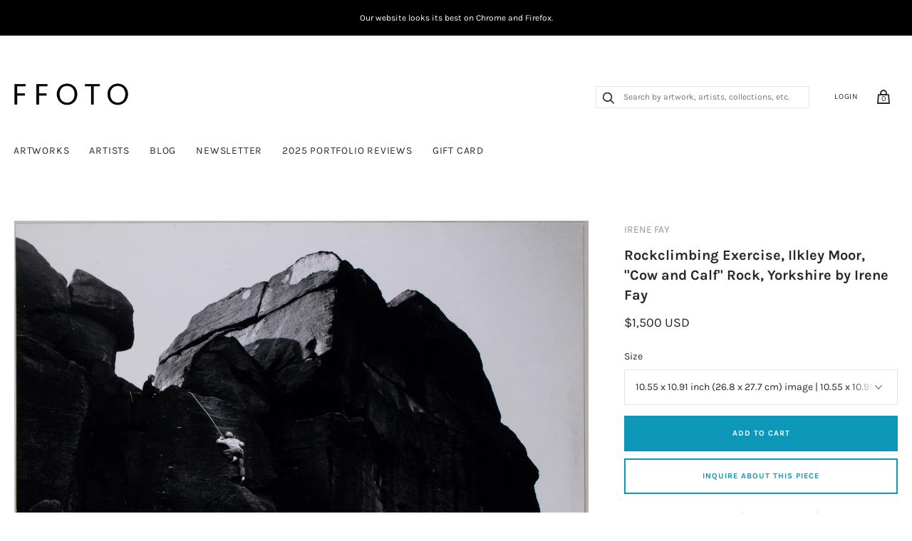

--- FILE ---
content_type: text/html; charset=utf-8
request_url: https://ffoto.com/products/rockclimbingexercise-ilkleymoor-cowandcalfrock-yorkshireirenefay
body_size: 31036
content:
<!doctype html>
<html lang="en-US">
<!--[if IE 9]><html class="ie9 no-js"><![endif]-->
<!--[if !IE]><!--><html class="no-js"><!--<![endif]-->
  <head>
    
    <title>
  Rockclimbing Exercise, Ilkley Moor, &quot;Cow and Calf&quot; Rock, Yorkshire - Irene Fay
  &ndash; FFOTO
</title>

<meta name="description" content="Buy Irene Fay photos at FFOTO, the best place to buy photographs online. Collect with confidence from our selection of museum-quality historical and contemporary photography and art." />

<link rel="canonical" href="https://ffoto.com/products/rockclimbingexercise-ilkleymoor-cowandcalfrock-yorkshireirenefay" />
    
<!-- "snippets/booster-seo.liquid" was not rendered, the associated app was uninstalled -->
    <meta charset="utf-8">

    

    

    
      <link rel="shortcut icon" href="//ffoto.com/cdn/shop/files/FF-button-BLK-01_favicon_32x32.png?v=1613763663" type="image/png">
    

<meta property="og:site_name" content="FFOTO">
<meta property="og:url" content="https://ffoto.com/products/rockclimbingexercise-ilkleymoor-cowandcalfrock-yorkshireirenefay">
<meta property="og:title" content="Rockclimbing Exercise, Ilkley Moor, "Cow and Calf" Rock, Yorkshire">
<meta property="og:type" content="product">
<meta property="og:description" content="Buy Irene Fay photos at FFOTO, the best place to buy photographs online. Collect with confidence from our selection of museum-quality historical and contemporary photography and art."><meta property="og:price:amount" content="1,500">
  <meta property="og:price:currency" content="USD"><meta property="og:image" content="http://ffoto.com/cdn/shop/products/FF-IFE-0108C_1024x1024.jpg?v=1633093465"><meta property="og:image" content="http://ffoto.com/cdn/shop/products/FF-IFE-0108C.object_1024x1024.jpg?v=1633093464"><meta property="og:image" content="http://ffoto.com/cdn/shop/products/FF-IFE-0108C.verso_1024x1024.jpg?v=1633093465">
<meta property="og:image:secure_url" content="https://ffoto.com/cdn/shop/products/FF-IFE-0108C_1024x1024.jpg?v=1633093465"><meta property="og:image:secure_url" content="https://ffoto.com/cdn/shop/products/FF-IFE-0108C.object_1024x1024.jpg?v=1633093464"><meta property="og:image:secure_url" content="https://ffoto.com/cdn/shop/products/FF-IFE-0108C.verso_1024x1024.jpg?v=1633093465">



  <meta name="twitter:card" content="summary">

<meta name="twitter:title" content="Rockclimbing Exercise, Ilkley Moor, "Cow and Calf" Rock, Yorkshire">
<meta name="twitter:description" content="Buy Irene Fay photos at FFOTO, the best place to buy photographs online. Collect with confidence from our selection of museum-quality historical and contemporary photography and art.">
<meta name="twitter:image" content="https://ffoto.com/cdn/shop/products/FF-IFE-0108C_600x600.jpg?v=1633093465">
    <meta name="twitter:image:width" content="600">
    <meta name="twitter:image:height" content="600">







<meta name="twitter:site" content="@">
<meta name="twitter:card" content="summary_large_image">
<meta name="twitter:title" content="Rockclimbing Exercise, Ilkley Moor, "Cow and Calf" Rock, Yorkshire">
<meta name="twitter:description" content="Buy Irene Fay photos at FFOTO, the best place to buy photographs online. Collect with confidence from our selection of museum-quality historical and contemporary photography and art.">
<meta name="twitter:image:alt" content="Rockclimbing Exercise, Ilkley Moor, "Cow and Calf" Rock, Yorkshire">
<meta name="twitter:image" content="http://ffoto.com/cdn/shop/products/FF-IFE-0108C_1024x1024.jpg?v=1633093465">
<link rel="canonical" href="https://ffoto.com/products/rockclimbingexercise-ilkleymoor-cowandcalfrock-yorkshireirenefay">
    <meta name="viewport" content="width=device-width">

    <script>window.performance && window.performance.mark && window.performance.mark('shopify.content_for_header.start');</script><meta name="facebook-domain-verification" content="u6pb2an63jxlz5cp2aj5gp5i7462t4">
<meta name="facebook-domain-verification" content="ucshsz5a4y5nj3pv0rmu6kz4u8a8zf">
<meta id="shopify-digital-wallet" name="shopify-digital-wallet" content="/2296447041/digital_wallets/dialog">
<meta name="shopify-checkout-api-token" content="3066240ed4c39fe34c54d14fa937a162">
<link rel="alternate" type="application/json+oembed" href="https://ffoto.com/products/rockclimbingexercise-ilkleymoor-cowandcalfrock-yorkshireirenefay.oembed">
<script async="async" src="/checkouts/internal/preloads.js?locale=en-US"></script>
<link rel="preconnect" href="https://shop.app" crossorigin="anonymous">
<script async="async" src="https://shop.app/checkouts/internal/preloads.js?locale=en-US&shop_id=2296447041" crossorigin="anonymous"></script>
<script id="apple-pay-shop-capabilities" type="application/json">{"shopId":2296447041,"countryCode":"CA","currencyCode":"USD","merchantCapabilities":["supports3DS"],"merchantId":"gid:\/\/shopify\/Shop\/2296447041","merchantName":"FFOTO","requiredBillingContactFields":["postalAddress","email","phone"],"requiredShippingContactFields":["postalAddress","email","phone"],"shippingType":"shipping","supportedNetworks":["visa","masterCard","amex","discover","jcb"],"total":{"type":"pending","label":"FFOTO","amount":"1.00"},"shopifyPaymentsEnabled":true,"supportsSubscriptions":true}</script>
<script id="shopify-features" type="application/json">{"accessToken":"3066240ed4c39fe34c54d14fa937a162","betas":["rich-media-storefront-analytics"],"domain":"ffoto.com","predictiveSearch":true,"shopId":2296447041,"locale":"en"}</script>
<script>var Shopify = Shopify || {};
Shopify.shop = "ffoto-com.myshopify.com";
Shopify.locale = "en";
Shopify.currency = {"active":"USD","rate":"1.0"};
Shopify.country = "US";
Shopify.theme = {"name":"FFOTO Homepage Edits - Jan 2023","id":142555840823,"schema_name":"Handy","schema_version":"2.1.0","theme_store_id":826,"role":"main"};
Shopify.theme.handle = "null";
Shopify.theme.style = {"id":null,"handle":null};
Shopify.cdnHost = "ffoto.com/cdn";
Shopify.routes = Shopify.routes || {};
Shopify.routes.root = "/";</script>
<script type="module">!function(o){(o.Shopify=o.Shopify||{}).modules=!0}(window);</script>
<script>!function(o){function n(){var o=[];function n(){o.push(Array.prototype.slice.apply(arguments))}return n.q=o,n}var t=o.Shopify=o.Shopify||{};t.loadFeatures=n(),t.autoloadFeatures=n()}(window);</script>
<script>
  window.ShopifyPay = window.ShopifyPay || {};
  window.ShopifyPay.apiHost = "shop.app\/pay";
  window.ShopifyPay.redirectState = null;
</script>
<script id="shop-js-analytics" type="application/json">{"pageType":"product"}</script>
<script defer="defer" async type="module" src="//ffoto.com/cdn/shopifycloud/shop-js/modules/v2/client.init-shop-cart-sync_C5BV16lS.en.esm.js"></script>
<script defer="defer" async type="module" src="//ffoto.com/cdn/shopifycloud/shop-js/modules/v2/chunk.common_CygWptCX.esm.js"></script>
<script type="module">
  await import("//ffoto.com/cdn/shopifycloud/shop-js/modules/v2/client.init-shop-cart-sync_C5BV16lS.en.esm.js");
await import("//ffoto.com/cdn/shopifycloud/shop-js/modules/v2/chunk.common_CygWptCX.esm.js");

  window.Shopify.SignInWithShop?.initShopCartSync?.({"fedCMEnabled":true,"windoidEnabled":true});

</script>
<script>
  window.Shopify = window.Shopify || {};
  if (!window.Shopify.featureAssets) window.Shopify.featureAssets = {};
  window.Shopify.featureAssets['shop-js'] = {"shop-cart-sync":["modules/v2/client.shop-cart-sync_ZFArdW7E.en.esm.js","modules/v2/chunk.common_CygWptCX.esm.js"],"init-fed-cm":["modules/v2/client.init-fed-cm_CmiC4vf6.en.esm.js","modules/v2/chunk.common_CygWptCX.esm.js"],"shop-button":["modules/v2/client.shop-button_tlx5R9nI.en.esm.js","modules/v2/chunk.common_CygWptCX.esm.js"],"shop-cash-offers":["modules/v2/client.shop-cash-offers_DOA2yAJr.en.esm.js","modules/v2/chunk.common_CygWptCX.esm.js","modules/v2/chunk.modal_D71HUcav.esm.js"],"init-windoid":["modules/v2/client.init-windoid_sURxWdc1.en.esm.js","modules/v2/chunk.common_CygWptCX.esm.js"],"shop-toast-manager":["modules/v2/client.shop-toast-manager_ClPi3nE9.en.esm.js","modules/v2/chunk.common_CygWptCX.esm.js"],"init-shop-email-lookup-coordinator":["modules/v2/client.init-shop-email-lookup-coordinator_B8hsDcYM.en.esm.js","modules/v2/chunk.common_CygWptCX.esm.js"],"init-shop-cart-sync":["modules/v2/client.init-shop-cart-sync_C5BV16lS.en.esm.js","modules/v2/chunk.common_CygWptCX.esm.js"],"avatar":["modules/v2/client.avatar_BTnouDA3.en.esm.js"],"pay-button":["modules/v2/client.pay-button_FdsNuTd3.en.esm.js","modules/v2/chunk.common_CygWptCX.esm.js"],"init-customer-accounts":["modules/v2/client.init-customer-accounts_DxDtT_ad.en.esm.js","modules/v2/client.shop-login-button_C5VAVYt1.en.esm.js","modules/v2/chunk.common_CygWptCX.esm.js","modules/v2/chunk.modal_D71HUcav.esm.js"],"init-shop-for-new-customer-accounts":["modules/v2/client.init-shop-for-new-customer-accounts_ChsxoAhi.en.esm.js","modules/v2/client.shop-login-button_C5VAVYt1.en.esm.js","modules/v2/chunk.common_CygWptCX.esm.js","modules/v2/chunk.modal_D71HUcav.esm.js"],"shop-login-button":["modules/v2/client.shop-login-button_C5VAVYt1.en.esm.js","modules/v2/chunk.common_CygWptCX.esm.js","modules/v2/chunk.modal_D71HUcav.esm.js"],"init-customer-accounts-sign-up":["modules/v2/client.init-customer-accounts-sign-up_CPSyQ0Tj.en.esm.js","modules/v2/client.shop-login-button_C5VAVYt1.en.esm.js","modules/v2/chunk.common_CygWptCX.esm.js","modules/v2/chunk.modal_D71HUcav.esm.js"],"shop-follow-button":["modules/v2/client.shop-follow-button_Cva4Ekp9.en.esm.js","modules/v2/chunk.common_CygWptCX.esm.js","modules/v2/chunk.modal_D71HUcav.esm.js"],"checkout-modal":["modules/v2/client.checkout-modal_BPM8l0SH.en.esm.js","modules/v2/chunk.common_CygWptCX.esm.js","modules/v2/chunk.modal_D71HUcav.esm.js"],"lead-capture":["modules/v2/client.lead-capture_Bi8yE_yS.en.esm.js","modules/v2/chunk.common_CygWptCX.esm.js","modules/v2/chunk.modal_D71HUcav.esm.js"],"shop-login":["modules/v2/client.shop-login_D6lNrXab.en.esm.js","modules/v2/chunk.common_CygWptCX.esm.js","modules/v2/chunk.modal_D71HUcav.esm.js"],"payment-terms":["modules/v2/client.payment-terms_CZxnsJam.en.esm.js","modules/v2/chunk.common_CygWptCX.esm.js","modules/v2/chunk.modal_D71HUcav.esm.js"]};
</script>
<script>(function() {
  var isLoaded = false;
  function asyncLoad() {
    if (isLoaded) return;
    isLoaded = true;
    var urls = ["https:\/\/s3.amazonaws.com\/pixelpop\/usercontent\/scripts\/f91d8176-eeb3-4d45-a858-a11e81028e5f\/pixelpop.js?shop=ffoto-com.myshopify.com","\/\/cool-image-magnifier.product-image-zoom.com\/js\/core\/main.min.js?timestamp=1675776650\u0026shop=ffoto-com.myshopify.com"];
    for (var i = 0; i < urls.length; i++) {
      var s = document.createElement('script');
      s.type = 'text/javascript';
      s.async = true;
      s.src = urls[i];
      var x = document.getElementsByTagName('script')[0];
      x.parentNode.insertBefore(s, x);
    }
  };
  if(window.attachEvent) {
    window.attachEvent('onload', asyncLoad);
  } else {
    window.addEventListener('load', asyncLoad, false);
  }
})();</script>
<script id="__st">var __st={"a":2296447041,"offset":-18000,"reqid":"8fd362e2-4283-476a-b7b8-af77e469b60a-1768728056","pageurl":"ffoto.com\/products\/rockclimbingexercise-ilkleymoor-cowandcalfrock-yorkshireirenefay","u":"f7ac1c01ddb3","p":"product","rtyp":"product","rid":6612085833793};</script>
<script>window.ShopifyPaypalV4VisibilityTracking = true;</script>
<script id="captcha-bootstrap">!function(){'use strict';const t='contact',e='account',n='new_comment',o=[[t,t],['blogs',n],['comments',n],[t,'customer']],c=[[e,'customer_login'],[e,'guest_login'],[e,'recover_customer_password'],[e,'create_customer']],r=t=>t.map((([t,e])=>`form[action*='/${t}']:not([data-nocaptcha='true']) input[name='form_type'][value='${e}']`)).join(','),a=t=>()=>t?[...document.querySelectorAll(t)].map((t=>t.form)):[];function s(){const t=[...o],e=r(t);return a(e)}const i='password',u='form_key',d=['recaptcha-v3-token','g-recaptcha-response','h-captcha-response',i],f=()=>{try{return window.sessionStorage}catch{return}},m='__shopify_v',_=t=>t.elements[u];function p(t,e,n=!1){try{const o=window.sessionStorage,c=JSON.parse(o.getItem(e)),{data:r}=function(t){const{data:e,action:n}=t;return t[m]||n?{data:e,action:n}:{data:t,action:n}}(c);for(const[e,n]of Object.entries(r))t.elements[e]&&(t.elements[e].value=n);n&&o.removeItem(e)}catch(o){console.error('form repopulation failed',{error:o})}}const l='form_type',E='cptcha';function T(t){t.dataset[E]=!0}const w=window,h=w.document,L='Shopify',v='ce_forms',y='captcha';let A=!1;((t,e)=>{const n=(g='f06e6c50-85a8-45c8-87d0-21a2b65856fe',I='https://cdn.shopify.com/shopifycloud/storefront-forms-hcaptcha/ce_storefront_forms_captcha_hcaptcha.v1.5.2.iife.js',D={infoText:'Protected by hCaptcha',privacyText:'Privacy',termsText:'Terms'},(t,e,n)=>{const o=w[L][v],c=o.bindForm;if(c)return c(t,g,e,D).then(n);var r;o.q.push([[t,g,e,D],n]),r=I,A||(h.body.append(Object.assign(h.createElement('script'),{id:'captcha-provider',async:!0,src:r})),A=!0)});var g,I,D;w[L]=w[L]||{},w[L][v]=w[L][v]||{},w[L][v].q=[],w[L][y]=w[L][y]||{},w[L][y].protect=function(t,e){n(t,void 0,e),T(t)},Object.freeze(w[L][y]),function(t,e,n,w,h,L){const[v,y,A,g]=function(t,e,n){const i=e?o:[],u=t?c:[],d=[...i,...u],f=r(d),m=r(i),_=r(d.filter((([t,e])=>n.includes(e))));return[a(f),a(m),a(_),s()]}(w,h,L),I=t=>{const e=t.target;return e instanceof HTMLFormElement?e:e&&e.form},D=t=>v().includes(t);t.addEventListener('submit',(t=>{const e=I(t);if(!e)return;const n=D(e)&&!e.dataset.hcaptchaBound&&!e.dataset.recaptchaBound,o=_(e),c=g().includes(e)&&(!o||!o.value);(n||c)&&t.preventDefault(),c&&!n&&(function(t){try{if(!f())return;!function(t){const e=f();if(!e)return;const n=_(t);if(!n)return;const o=n.value;o&&e.removeItem(o)}(t);const e=Array.from(Array(32),(()=>Math.random().toString(36)[2])).join('');!function(t,e){_(t)||t.append(Object.assign(document.createElement('input'),{type:'hidden',name:u})),t.elements[u].value=e}(t,e),function(t,e){const n=f();if(!n)return;const o=[...t.querySelectorAll(`input[type='${i}']`)].map((({name:t})=>t)),c=[...d,...o],r={};for(const[a,s]of new FormData(t).entries())c.includes(a)||(r[a]=s);n.setItem(e,JSON.stringify({[m]:1,action:t.action,data:r}))}(t,e)}catch(e){console.error('failed to persist form',e)}}(e),e.submit())}));const S=(t,e)=>{t&&!t.dataset[E]&&(n(t,e.some((e=>e===t))),T(t))};for(const o of['focusin','change'])t.addEventListener(o,(t=>{const e=I(t);D(e)&&S(e,y())}));const B=e.get('form_key'),M=e.get(l),P=B&&M;t.addEventListener('DOMContentLoaded',(()=>{const t=y();if(P)for(const e of t)e.elements[l].value===M&&p(e,B);[...new Set([...A(),...v().filter((t=>'true'===t.dataset.shopifyCaptcha))])].forEach((e=>S(e,t)))}))}(h,new URLSearchParams(w.location.search),n,t,e,['guest_login'])})(!0,!0)}();</script>
<script integrity="sha256-4kQ18oKyAcykRKYeNunJcIwy7WH5gtpwJnB7kiuLZ1E=" data-source-attribution="shopify.loadfeatures" defer="defer" src="//ffoto.com/cdn/shopifycloud/storefront/assets/storefront/load_feature-a0a9edcb.js" crossorigin="anonymous"></script>
<script crossorigin="anonymous" defer="defer" src="//ffoto.com/cdn/shopifycloud/storefront/assets/shopify_pay/storefront-65b4c6d7.js?v=20250812"></script>
<script data-source-attribution="shopify.dynamic_checkout.dynamic.init">var Shopify=Shopify||{};Shopify.PaymentButton=Shopify.PaymentButton||{isStorefrontPortableWallets:!0,init:function(){window.Shopify.PaymentButton.init=function(){};var t=document.createElement("script");t.src="https://ffoto.com/cdn/shopifycloud/portable-wallets/latest/portable-wallets.en.js",t.type="module",document.head.appendChild(t)}};
</script>
<script data-source-attribution="shopify.dynamic_checkout.buyer_consent">
  function portableWalletsHideBuyerConsent(e){var t=document.getElementById("shopify-buyer-consent"),n=document.getElementById("shopify-subscription-policy-button");t&&n&&(t.classList.add("hidden"),t.setAttribute("aria-hidden","true"),n.removeEventListener("click",e))}function portableWalletsShowBuyerConsent(e){var t=document.getElementById("shopify-buyer-consent"),n=document.getElementById("shopify-subscription-policy-button");t&&n&&(t.classList.remove("hidden"),t.removeAttribute("aria-hidden"),n.addEventListener("click",e))}window.Shopify?.PaymentButton&&(window.Shopify.PaymentButton.hideBuyerConsent=portableWalletsHideBuyerConsent,window.Shopify.PaymentButton.showBuyerConsent=portableWalletsShowBuyerConsent);
</script>
<script data-source-attribution="shopify.dynamic_checkout.cart.bootstrap">document.addEventListener("DOMContentLoaded",(function(){function t(){return document.querySelector("shopify-accelerated-checkout-cart, shopify-accelerated-checkout")}if(t())Shopify.PaymentButton.init();else{new MutationObserver((function(e,n){t()&&(Shopify.PaymentButton.init(),n.disconnect())})).observe(document.body,{childList:!0,subtree:!0})}}));
</script>
<link id="shopify-accelerated-checkout-styles" rel="stylesheet" media="screen" href="https://ffoto.com/cdn/shopifycloud/portable-wallets/latest/accelerated-checkout-backwards-compat.css" crossorigin="anonymous">
<style id="shopify-accelerated-checkout-cart">
        #shopify-buyer-consent {
  margin-top: 1em;
  display: inline-block;
  width: 100%;
}

#shopify-buyer-consent.hidden {
  display: none;
}

#shopify-subscription-policy-button {
  background: none;
  border: none;
  padding: 0;
  text-decoration: underline;
  font-size: inherit;
  cursor: pointer;
}

#shopify-subscription-policy-button::before {
  box-shadow: none;
}

      </style>

<script>window.performance && window.performance.mark && window.performance.mark('shopify.content_for_header.end');</script>

    <script>
      document.documentElement.className=document.documentElement.className.replace(/\bno-js\b/,'js');
      if(window.Shopify&&window.Shopify.designMode)document.documentElement.className+=' in-theme-editor';
    </script>

    
        

    <link href="//ffoto.com/cdn/shop/t/9/assets/theme.scss.css?v=88900972116666083501762433705" rel="stylesheet" type="text/css" media="all" />
  <!--begin-bc-sf-filter-css-->
  <link href="//ffoto.com/cdn/shop/t/9/assets/bc-sf-filter.scss.css?v=62877388370045692861674152830" rel="stylesheet" type="text/css" media="all" />
<!--end-bc-sf-filter-css-->
<!--Gem_Page_Header_Script-->
<!-- "snippets/gem-app-header-scripts.liquid" was not rendered, the associated app was uninstalled -->
<!--End_Gem_Page_Header_Script-->
    <meta name="p:domain_verify" content="054a3049af8a864bb0fc0b2e39bf2293"/>


  
  <!-- Belkapp verify --><meta name="google-site-verification" content="uKlQRUr70-F7_BT7NmwBXgrWsUmM1Ex-CbSbmNwLDDE" />
<!-- BEGIN app block: shopify://apps/seguno-popups/blocks/popup-app-embed/f53bd66f-9a20-4ce2-ae2e-ccbd0148bd4b --><meta property="seguno:shop-id" content="2296447041" />


<!-- END app block --><!-- BEGIN app block: shopify://apps/warnify-pro-warnings/blocks/main/b82106ea-6172-4ab0-814f-17df1cb2b18a --><!-- BEGIN app snippet: product -->
<script>    var Elspw = {        params: {            money_format: "${{amount_no_decimals}}",            cart: {                "total_price" : 0,                "attributes": {},                "items" : [                ]            }        }    };    Elspw.params.product = {        "id": 6612085833793,        "title": "Rockclimbing Exercise, Ilkley Moor, \"Cow and Calf\" Rock, Yorkshire",        "handle": "rockclimbingexercise-ilkleymoor-cowandcalfrock-yorkshireirenefay",        "tags": ["1970s","BW","Fay Irene","FFOTO","Irene Fay","Landscape","Medium (within 24x24in)","Vintage Prints"],        "variants":[{"id":39439659761729,"qty":1 === null ? 999 : 1,"title":"10.55 x 10.91 inch (26.8 x 27.7 cm) image | 10.55 x 10.91 inch (26.8 x 27.7 cm) paper | 16.93 x 13.98 inch (43 x 35.5 cm) mount","policy":"deny"}],        "collection_ids":[262237814849,95535005761,95277318209,58507624513]    };</script><!-- END app snippet --><!-- BEGIN app snippet: settings -->
  <script>    (function(){      Elspw.loadScript=function(a,b){var c=document.createElement("script");c.type="text/javascript",c.readyState?c.onreadystatechange=function(){"loaded"!=c.readyState&&"complete"!=c.readyState||(c.onreadystatechange=null,b())}:c.onload=function(){b()},c.src=a,document.getElementsByTagName("head")[0].appendChild(c)};      Elspw.config= {"enabled":"1","button":"form[action=\"/cart/add\"] [type=submit]","css":".elspw-content { text-align: left; }  .elspw-content .remodal-cancel, .elspw-content .remodal-cancel:hover { background: #c4c4c4; }  .elspw-content .remodal-confirm, .elspw-content .remodal-confirm:hover { background: #000000; }  .elspw-content .remodal-cancel:hover, .elspw-content .remodal-confirm:hover  { opacity: 0.9; }","tag":"Els PW","alerts":[{"id":3260,"shop_id":2972,"enabled":1,"name":"Shipping Warning","settings":{"checkout_allowed":"1","line_item_property":""},"design_settings":"","checkout_settings":null,"message":"<h2><strong>Shipping</strong></h2>\r\n<div id=\"m_-4033879024472206834bloop_customfont\"><strong>Shipping</strong>: To obtain a shipping estimate, proceed to checkout&nbsp;and complete your purchase (you will not be charged&nbsp;for shipping&nbsp;at this time). Within&nbsp;2&nbsp;business days, you will receive a shipping&nbsp;estimate&nbsp;via email.&nbsp;You can cancel your artwork purchase for any reason, and receive a full refund, at any time between your artwork purchase and artwork shipment.&nbsp;Once your artwork ships, some&nbsp;<u>refund restrictions</u>&nbsp;will apply.</div>\r\n<div id=\"m_-4033879024472206834bloop_customfont\">&nbsp;</div>\r\n<div id=\"m_-4033879024472206834bloop_customfont\"><strong>In-person Pick-up</strong>: If you live in the same city as the gallery your order is shipping from, you can choose to pick up your order at the gallery at no cost. This is available in&nbsp;New York,&nbsp;Toronto, Montreal, and Chicago. We'll advise you if this is an option when your shipping quote is provided.</div>\r\n<div id=\"m_-4033879024472206834bloop_customfont\">&nbsp;</div>\r\n<div id=\"m_-4033879024472206834bloop_customfont\">Country of destination&nbsp;customs duties and taxes may apply to&nbsp;some&nbsp;international purchases.&nbsp;</div>","based_on":"all","one_time":1,"geo_enabled":0,"geo":[],"created_at":"2018-07-16T14:10:12.000000Z","updated_at":"2018-08-22T19:28:58.000000Z","tag":"Els PW 3260"}],"grid_enabled":1,"cdn":"https://s3.amazonaws.com/els-apps/product-warnings/","theme_app_extensions_enabled":1} ;    })(Elspw)  </script>  <script defer src="https://cdn.shopify.com/extensions/019b92bb-38ba-793e-9baf-3c5308a58e87/cli-20/assets/app.js"></script>

<script>
  Elspw.params.elsGeoScriptPath = "https://cdn.shopify.com/extensions/019b92bb-38ba-793e-9baf-3c5308a58e87/cli-20/assets/els.geo.js";
  Elspw.params.remodalScriptPath = "https://cdn.shopify.com/extensions/019b92bb-38ba-793e-9baf-3c5308a58e87/cli-20/assets/remodal.js";
  Elspw.params.cssPath = "https://cdn.shopify.com/extensions/019b92bb-38ba-793e-9baf-3c5308a58e87/cli-20/assets/app.css";
</script><!-- END app snippet --><!-- BEGIN app snippet: elspw-jsons -->



  <script type="application/json" id="elspw-product">
    
          {        "id": 6612085833793,        "title": "Rockclimbing Exercise, Ilkley Moor, \"Cow and Calf\" Rock, Yorkshire",        "handle": "rockclimbingexercise-ilkleymoor-cowandcalfrock-yorkshireirenefay",        "tags": ["1970s","BW","Fay Irene","FFOTO","Irene Fay","Landscape","Medium (within 24x24in)","Vintage Prints"],        "variants":[{"id":39439659761729,"qty":1,"title":"10.55 x 10.91 inch (26.8 x 27.7 cm) image | 10.55 x 10.91 inch (26.8 x 27.7 cm) paper | 16.93 x 13.98 inch (43 x 35.5 cm) mount","policy":"deny"}],        "collection_ids":[262237814849,95535005761,95277318209,58507624513]      }    
  </script>



<!-- END app snippet -->


<!-- END app block --><script src="https://cdn.shopify.com/extensions/0199c427-df3e-7dbf-8171-b4fecbfad766/popup-11/assets/popup.js" type="text/javascript" defer="defer"></script>
<link href="https://monorail-edge.shopifysvc.com" rel="dns-prefetch">
<script>(function(){if ("sendBeacon" in navigator && "performance" in window) {try {var session_token_from_headers = performance.getEntriesByType('navigation')[0].serverTiming.find(x => x.name == '_s').description;} catch {var session_token_from_headers = undefined;}var session_cookie_matches = document.cookie.match(/_shopify_s=([^;]*)/);var session_token_from_cookie = session_cookie_matches && session_cookie_matches.length === 2 ? session_cookie_matches[1] : "";var session_token = session_token_from_headers || session_token_from_cookie || "";function handle_abandonment_event(e) {var entries = performance.getEntries().filter(function(entry) {return /monorail-edge.shopifysvc.com/.test(entry.name);});if (!window.abandonment_tracked && entries.length === 0) {window.abandonment_tracked = true;var currentMs = Date.now();var navigation_start = performance.timing.navigationStart;var payload = {shop_id: 2296447041,url: window.location.href,navigation_start,duration: currentMs - navigation_start,session_token,page_type: "product"};window.navigator.sendBeacon("https://monorail-edge.shopifysvc.com/v1/produce", JSON.stringify({schema_id: "online_store_buyer_site_abandonment/1.1",payload: payload,metadata: {event_created_at_ms: currentMs,event_sent_at_ms: currentMs}}));}}window.addEventListener('pagehide', handle_abandonment_event);}}());</script>
<script id="web-pixels-manager-setup">(function e(e,d,r,n,o){if(void 0===o&&(o={}),!Boolean(null===(a=null===(i=window.Shopify)||void 0===i?void 0:i.analytics)||void 0===a?void 0:a.replayQueue)){var i,a;window.Shopify=window.Shopify||{};var t=window.Shopify;t.analytics=t.analytics||{};var s=t.analytics;s.replayQueue=[],s.publish=function(e,d,r){return s.replayQueue.push([e,d,r]),!0};try{self.performance.mark("wpm:start")}catch(e){}var l=function(){var e={modern:/Edge?\/(1{2}[4-9]|1[2-9]\d|[2-9]\d{2}|\d{4,})\.\d+(\.\d+|)|Firefox\/(1{2}[4-9]|1[2-9]\d|[2-9]\d{2}|\d{4,})\.\d+(\.\d+|)|Chrom(ium|e)\/(9{2}|\d{3,})\.\d+(\.\d+|)|(Maci|X1{2}).+ Version\/(15\.\d+|(1[6-9]|[2-9]\d|\d{3,})\.\d+)([,.]\d+|)( \(\w+\)|)( Mobile\/\w+|) Safari\/|Chrome.+OPR\/(9{2}|\d{3,})\.\d+\.\d+|(CPU[ +]OS|iPhone[ +]OS|CPU[ +]iPhone|CPU IPhone OS|CPU iPad OS)[ +]+(15[._]\d+|(1[6-9]|[2-9]\d|\d{3,})[._]\d+)([._]\d+|)|Android:?[ /-](13[3-9]|1[4-9]\d|[2-9]\d{2}|\d{4,})(\.\d+|)(\.\d+|)|Android.+Firefox\/(13[5-9]|1[4-9]\d|[2-9]\d{2}|\d{4,})\.\d+(\.\d+|)|Android.+Chrom(ium|e)\/(13[3-9]|1[4-9]\d|[2-9]\d{2}|\d{4,})\.\d+(\.\d+|)|SamsungBrowser\/([2-9]\d|\d{3,})\.\d+/,legacy:/Edge?\/(1[6-9]|[2-9]\d|\d{3,})\.\d+(\.\d+|)|Firefox\/(5[4-9]|[6-9]\d|\d{3,})\.\d+(\.\d+|)|Chrom(ium|e)\/(5[1-9]|[6-9]\d|\d{3,})\.\d+(\.\d+|)([\d.]+$|.*Safari\/(?![\d.]+ Edge\/[\d.]+$))|(Maci|X1{2}).+ Version\/(10\.\d+|(1[1-9]|[2-9]\d|\d{3,})\.\d+)([,.]\d+|)( \(\w+\)|)( Mobile\/\w+|) Safari\/|Chrome.+OPR\/(3[89]|[4-9]\d|\d{3,})\.\d+\.\d+|(CPU[ +]OS|iPhone[ +]OS|CPU[ +]iPhone|CPU IPhone OS|CPU iPad OS)[ +]+(10[._]\d+|(1[1-9]|[2-9]\d|\d{3,})[._]\d+)([._]\d+|)|Android:?[ /-](13[3-9]|1[4-9]\d|[2-9]\d{2}|\d{4,})(\.\d+|)(\.\d+|)|Mobile Safari.+OPR\/([89]\d|\d{3,})\.\d+\.\d+|Android.+Firefox\/(13[5-9]|1[4-9]\d|[2-9]\d{2}|\d{4,})\.\d+(\.\d+|)|Android.+Chrom(ium|e)\/(13[3-9]|1[4-9]\d|[2-9]\d{2}|\d{4,})\.\d+(\.\d+|)|Android.+(UC? ?Browser|UCWEB|U3)[ /]?(15\.([5-9]|\d{2,})|(1[6-9]|[2-9]\d|\d{3,})\.\d+)\.\d+|SamsungBrowser\/(5\.\d+|([6-9]|\d{2,})\.\d+)|Android.+MQ{2}Browser\/(14(\.(9|\d{2,})|)|(1[5-9]|[2-9]\d|\d{3,})(\.\d+|))(\.\d+|)|K[Aa][Ii]OS\/(3\.\d+|([4-9]|\d{2,})\.\d+)(\.\d+|)/},d=e.modern,r=e.legacy,n=navigator.userAgent;return n.match(d)?"modern":n.match(r)?"legacy":"unknown"}(),u="modern"===l?"modern":"legacy",c=(null!=n?n:{modern:"",legacy:""})[u],f=function(e){return[e.baseUrl,"/wpm","/b",e.hashVersion,"modern"===e.buildTarget?"m":"l",".js"].join("")}({baseUrl:d,hashVersion:r,buildTarget:u}),m=function(e){var d=e.version,r=e.bundleTarget,n=e.surface,o=e.pageUrl,i=e.monorailEndpoint;return{emit:function(e){var a=e.status,t=e.errorMsg,s=(new Date).getTime(),l=JSON.stringify({metadata:{event_sent_at_ms:s},events:[{schema_id:"web_pixels_manager_load/3.1",payload:{version:d,bundle_target:r,page_url:o,status:a,surface:n,error_msg:t},metadata:{event_created_at_ms:s}}]});if(!i)return console&&console.warn&&console.warn("[Web Pixels Manager] No Monorail endpoint provided, skipping logging."),!1;try{return self.navigator.sendBeacon.bind(self.navigator)(i,l)}catch(e){}var u=new XMLHttpRequest;try{return u.open("POST",i,!0),u.setRequestHeader("Content-Type","text/plain"),u.send(l),!0}catch(e){return console&&console.warn&&console.warn("[Web Pixels Manager] Got an unhandled error while logging to Monorail."),!1}}}}({version:r,bundleTarget:l,surface:e.surface,pageUrl:self.location.href,monorailEndpoint:e.monorailEndpoint});try{o.browserTarget=l,function(e){var d=e.src,r=e.async,n=void 0===r||r,o=e.onload,i=e.onerror,a=e.sri,t=e.scriptDataAttributes,s=void 0===t?{}:t,l=document.createElement("script"),u=document.querySelector("head"),c=document.querySelector("body");if(l.async=n,l.src=d,a&&(l.integrity=a,l.crossOrigin="anonymous"),s)for(var f in s)if(Object.prototype.hasOwnProperty.call(s,f))try{l.dataset[f]=s[f]}catch(e){}if(o&&l.addEventListener("load",o),i&&l.addEventListener("error",i),u)u.appendChild(l);else{if(!c)throw new Error("Did not find a head or body element to append the script");c.appendChild(l)}}({src:f,async:!0,onload:function(){if(!function(){var e,d;return Boolean(null===(d=null===(e=window.Shopify)||void 0===e?void 0:e.analytics)||void 0===d?void 0:d.initialized)}()){var d=window.webPixelsManager.init(e)||void 0;if(d){var r=window.Shopify.analytics;r.replayQueue.forEach((function(e){var r=e[0],n=e[1],o=e[2];d.publishCustomEvent(r,n,o)})),r.replayQueue=[],r.publish=d.publishCustomEvent,r.visitor=d.visitor,r.initialized=!0}}},onerror:function(){return m.emit({status:"failed",errorMsg:"".concat(f," has failed to load")})},sri:function(e){var d=/^sha384-[A-Za-z0-9+/=]+$/;return"string"==typeof e&&d.test(e)}(c)?c:"",scriptDataAttributes:o}),m.emit({status:"loading"})}catch(e){m.emit({status:"failed",errorMsg:(null==e?void 0:e.message)||"Unknown error"})}}})({shopId: 2296447041,storefrontBaseUrl: "https://ffoto.com",extensionsBaseUrl: "https://extensions.shopifycdn.com/cdn/shopifycloud/web-pixels-manager",monorailEndpoint: "https://monorail-edge.shopifysvc.com/unstable/produce_batch",surface: "storefront-renderer",enabledBetaFlags: ["2dca8a86"],webPixelsConfigList: [{"id":"752812343","configuration":"{\"config\":\"{\\\"pixel_id\\\":\\\"G-FWZJG6DQ9P\\\",\\\"gtag_events\\\":[{\\\"type\\\":\\\"begin_checkout\\\",\\\"action_label\\\":\\\"G-FWZJG6DQ9P\\\"},{\\\"type\\\":\\\"search\\\",\\\"action_label\\\":\\\"G-FWZJG6DQ9P\\\"},{\\\"type\\\":\\\"view_item\\\",\\\"action_label\\\":\\\"G-FWZJG6DQ9P\\\"},{\\\"type\\\":\\\"purchase\\\",\\\"action_label\\\":\\\"G-FWZJG6DQ9P\\\"},{\\\"type\\\":\\\"page_view\\\",\\\"action_label\\\":\\\"G-FWZJG6DQ9P\\\"},{\\\"type\\\":\\\"add_payment_info\\\",\\\"action_label\\\":\\\"G-FWZJG6DQ9P\\\"},{\\\"type\\\":\\\"add_to_cart\\\",\\\"action_label\\\":\\\"G-FWZJG6DQ9P\\\"}],\\\"enable_monitoring_mode\\\":false}\"}","eventPayloadVersion":"v1","runtimeContext":"OPEN","scriptVersion":"b2a88bafab3e21179ed38636efcd8a93","type":"APP","apiClientId":1780363,"privacyPurposes":[],"dataSharingAdjustments":{"protectedCustomerApprovalScopes":["read_customer_address","read_customer_email","read_customer_name","read_customer_personal_data","read_customer_phone"]}},{"id":"370082103","configuration":"{\"pixel_id\":\"1663330610772593\",\"pixel_type\":\"facebook_pixel\",\"metaapp_system_user_token\":\"-\"}","eventPayloadVersion":"v1","runtimeContext":"OPEN","scriptVersion":"ca16bc87fe92b6042fbaa3acc2fbdaa6","type":"APP","apiClientId":2329312,"privacyPurposes":["ANALYTICS","MARKETING","SALE_OF_DATA"],"dataSharingAdjustments":{"protectedCustomerApprovalScopes":["read_customer_address","read_customer_email","read_customer_name","read_customer_personal_data","read_customer_phone"]}},{"id":"169738551","configuration":"{\"tagID\":\"2613773613170\"}","eventPayloadVersion":"v1","runtimeContext":"STRICT","scriptVersion":"18031546ee651571ed29edbe71a3550b","type":"APP","apiClientId":3009811,"privacyPurposes":["ANALYTICS","MARKETING","SALE_OF_DATA"],"dataSharingAdjustments":{"protectedCustomerApprovalScopes":["read_customer_address","read_customer_email","read_customer_name","read_customer_personal_data","read_customer_phone"]}},{"id":"142016823","eventPayloadVersion":"v1","runtimeContext":"LAX","scriptVersion":"1","type":"CUSTOM","privacyPurposes":["MARKETING"],"name":"Meta pixel (migrated)"},{"id":"shopify-app-pixel","configuration":"{}","eventPayloadVersion":"v1","runtimeContext":"STRICT","scriptVersion":"0450","apiClientId":"shopify-pixel","type":"APP","privacyPurposes":["ANALYTICS","MARKETING"]},{"id":"shopify-custom-pixel","eventPayloadVersion":"v1","runtimeContext":"LAX","scriptVersion":"0450","apiClientId":"shopify-pixel","type":"CUSTOM","privacyPurposes":["ANALYTICS","MARKETING"]}],isMerchantRequest: false,initData: {"shop":{"name":"FFOTO","paymentSettings":{"currencyCode":"USD"},"myshopifyDomain":"ffoto-com.myshopify.com","countryCode":"CA","storefrontUrl":"https:\/\/ffoto.com"},"customer":null,"cart":null,"checkout":null,"productVariants":[{"price":{"amount":1500.0,"currencyCode":"USD"},"product":{"title":"Rockclimbing Exercise, Ilkley Moor, \"Cow and Calf\" Rock, Yorkshire","vendor":"FFOTO","id":"6612085833793","untranslatedTitle":"Rockclimbing Exercise, Ilkley Moor, \"Cow and Calf\" Rock, Yorkshire","url":"\/products\/rockclimbingexercise-ilkleymoor-cowandcalfrock-yorkshireirenefay","type":"Irene Fay"},"id":"39439659761729","image":{"src":"\/\/ffoto.com\/cdn\/shop\/products\/FF-IFE-0108C.jpg?v=1633093465"},"sku":"FF-IFE-0108C","title":"10.55 x 10.91 inch (26.8 x 27.7 cm) image | 10.55 x 10.91 inch (26.8 x 27.7 cm) paper | 16.93 x 13.98 inch (43 x 35.5 cm) mount","untranslatedTitle":"10.55 x 10.91 inch (26.8 x 27.7 cm) image | 10.55 x 10.91 inch (26.8 x 27.7 cm) paper | 16.93 x 13.98 inch (43 x 35.5 cm) mount"}],"purchasingCompany":null},},"https://ffoto.com/cdn","fcfee988w5aeb613cpc8e4bc33m6693e112",{"modern":"","legacy":""},{"shopId":"2296447041","storefrontBaseUrl":"https:\/\/ffoto.com","extensionBaseUrl":"https:\/\/extensions.shopifycdn.com\/cdn\/shopifycloud\/web-pixels-manager","surface":"storefront-renderer","enabledBetaFlags":"[\"2dca8a86\"]","isMerchantRequest":"false","hashVersion":"fcfee988w5aeb613cpc8e4bc33m6693e112","publish":"custom","events":"[[\"page_viewed\",{}],[\"product_viewed\",{\"productVariant\":{\"price\":{\"amount\":1500.0,\"currencyCode\":\"USD\"},\"product\":{\"title\":\"Rockclimbing Exercise, Ilkley Moor, \\\"Cow and Calf\\\" Rock, Yorkshire\",\"vendor\":\"FFOTO\",\"id\":\"6612085833793\",\"untranslatedTitle\":\"Rockclimbing Exercise, Ilkley Moor, \\\"Cow and Calf\\\" Rock, Yorkshire\",\"url\":\"\/products\/rockclimbingexercise-ilkleymoor-cowandcalfrock-yorkshireirenefay\",\"type\":\"Irene Fay\"},\"id\":\"39439659761729\",\"image\":{\"src\":\"\/\/ffoto.com\/cdn\/shop\/products\/FF-IFE-0108C.jpg?v=1633093465\"},\"sku\":\"FF-IFE-0108C\",\"title\":\"10.55 x 10.91 inch (26.8 x 27.7 cm) image | 10.55 x 10.91 inch (26.8 x 27.7 cm) paper | 16.93 x 13.98 inch (43 x 35.5 cm) mount\",\"untranslatedTitle\":\"10.55 x 10.91 inch (26.8 x 27.7 cm) image | 10.55 x 10.91 inch (26.8 x 27.7 cm) paper | 16.93 x 13.98 inch (43 x 35.5 cm) mount\"}}]]"});</script><script>
  window.ShopifyAnalytics = window.ShopifyAnalytics || {};
  window.ShopifyAnalytics.meta = window.ShopifyAnalytics.meta || {};
  window.ShopifyAnalytics.meta.currency = 'USD';
  var meta = {"product":{"id":6612085833793,"gid":"gid:\/\/shopify\/Product\/6612085833793","vendor":"FFOTO","type":"Irene Fay","handle":"rockclimbingexercise-ilkleymoor-cowandcalfrock-yorkshireirenefay","variants":[{"id":39439659761729,"price":150000,"name":"Rockclimbing Exercise, Ilkley Moor, \"Cow and Calf\" Rock, Yorkshire - 10.55 x 10.91 inch (26.8 x 27.7 cm) image | 10.55 x 10.91 inch (26.8 x 27.7 cm) paper | 16.93 x 13.98 inch (43 x 35.5 cm) mount","public_title":"10.55 x 10.91 inch (26.8 x 27.7 cm) image | 10.55 x 10.91 inch (26.8 x 27.7 cm) paper | 16.93 x 13.98 inch (43 x 35.5 cm) mount","sku":"FF-IFE-0108C"}],"remote":false},"page":{"pageType":"product","resourceType":"product","resourceId":6612085833793,"requestId":"8fd362e2-4283-476a-b7b8-af77e469b60a-1768728056"}};
  for (var attr in meta) {
    window.ShopifyAnalytics.meta[attr] = meta[attr];
  }
</script>
<script class="analytics">
  (function () {
    var customDocumentWrite = function(content) {
      var jquery = null;

      if (window.jQuery) {
        jquery = window.jQuery;
      } else if (window.Checkout && window.Checkout.$) {
        jquery = window.Checkout.$;
      }

      if (jquery) {
        jquery('body').append(content);
      }
    };

    var hasLoggedConversion = function(token) {
      if (token) {
        return document.cookie.indexOf('loggedConversion=' + token) !== -1;
      }
      return false;
    }

    var setCookieIfConversion = function(token) {
      if (token) {
        var twoMonthsFromNow = new Date(Date.now());
        twoMonthsFromNow.setMonth(twoMonthsFromNow.getMonth() + 2);

        document.cookie = 'loggedConversion=' + token + '; expires=' + twoMonthsFromNow;
      }
    }

    var trekkie = window.ShopifyAnalytics.lib = window.trekkie = window.trekkie || [];
    if (trekkie.integrations) {
      return;
    }
    trekkie.methods = [
      'identify',
      'page',
      'ready',
      'track',
      'trackForm',
      'trackLink'
    ];
    trekkie.factory = function(method) {
      return function() {
        var args = Array.prototype.slice.call(arguments);
        args.unshift(method);
        trekkie.push(args);
        return trekkie;
      };
    };
    for (var i = 0; i < trekkie.methods.length; i++) {
      var key = trekkie.methods[i];
      trekkie[key] = trekkie.factory(key);
    }
    trekkie.load = function(config) {
      trekkie.config = config || {};
      trekkie.config.initialDocumentCookie = document.cookie;
      var first = document.getElementsByTagName('script')[0];
      var script = document.createElement('script');
      script.type = 'text/javascript';
      script.onerror = function(e) {
        var scriptFallback = document.createElement('script');
        scriptFallback.type = 'text/javascript';
        scriptFallback.onerror = function(error) {
                var Monorail = {
      produce: function produce(monorailDomain, schemaId, payload) {
        var currentMs = new Date().getTime();
        var event = {
          schema_id: schemaId,
          payload: payload,
          metadata: {
            event_created_at_ms: currentMs,
            event_sent_at_ms: currentMs
          }
        };
        return Monorail.sendRequest("https://" + monorailDomain + "/v1/produce", JSON.stringify(event));
      },
      sendRequest: function sendRequest(endpointUrl, payload) {
        // Try the sendBeacon API
        if (window && window.navigator && typeof window.navigator.sendBeacon === 'function' && typeof window.Blob === 'function' && !Monorail.isIos12()) {
          var blobData = new window.Blob([payload], {
            type: 'text/plain'
          });

          if (window.navigator.sendBeacon(endpointUrl, blobData)) {
            return true;
          } // sendBeacon was not successful

        } // XHR beacon

        var xhr = new XMLHttpRequest();

        try {
          xhr.open('POST', endpointUrl);
          xhr.setRequestHeader('Content-Type', 'text/plain');
          xhr.send(payload);
        } catch (e) {
          console.log(e);
        }

        return false;
      },
      isIos12: function isIos12() {
        return window.navigator.userAgent.lastIndexOf('iPhone; CPU iPhone OS 12_') !== -1 || window.navigator.userAgent.lastIndexOf('iPad; CPU OS 12_') !== -1;
      }
    };
    Monorail.produce('monorail-edge.shopifysvc.com',
      'trekkie_storefront_load_errors/1.1',
      {shop_id: 2296447041,
      theme_id: 142555840823,
      app_name: "storefront",
      context_url: window.location.href,
      source_url: "//ffoto.com/cdn/s/trekkie.storefront.cd680fe47e6c39ca5d5df5f0a32d569bc48c0f27.min.js"});

        };
        scriptFallback.async = true;
        scriptFallback.src = '//ffoto.com/cdn/s/trekkie.storefront.cd680fe47e6c39ca5d5df5f0a32d569bc48c0f27.min.js';
        first.parentNode.insertBefore(scriptFallback, first);
      };
      script.async = true;
      script.src = '//ffoto.com/cdn/s/trekkie.storefront.cd680fe47e6c39ca5d5df5f0a32d569bc48c0f27.min.js';
      first.parentNode.insertBefore(script, first);
    };
    trekkie.load(
      {"Trekkie":{"appName":"storefront","development":false,"defaultAttributes":{"shopId":2296447041,"isMerchantRequest":null,"themeId":142555840823,"themeCityHash":"15045380637268726963","contentLanguage":"en","currency":"USD","eventMetadataId":"5168b2d0-1775-4af7-9ce3-890d754ec39d"},"isServerSideCookieWritingEnabled":true,"monorailRegion":"shop_domain","enabledBetaFlags":["65f19447"]},"Session Attribution":{},"S2S":{"facebookCapiEnabled":true,"source":"trekkie-storefront-renderer","apiClientId":580111}}
    );

    var loaded = false;
    trekkie.ready(function() {
      if (loaded) return;
      loaded = true;

      window.ShopifyAnalytics.lib = window.trekkie;

      var originalDocumentWrite = document.write;
      document.write = customDocumentWrite;
      try { window.ShopifyAnalytics.merchantGoogleAnalytics.call(this); } catch(error) {};
      document.write = originalDocumentWrite;

      window.ShopifyAnalytics.lib.page(null,{"pageType":"product","resourceType":"product","resourceId":6612085833793,"requestId":"8fd362e2-4283-476a-b7b8-af77e469b60a-1768728056","shopifyEmitted":true});

      var match = window.location.pathname.match(/checkouts\/(.+)\/(thank_you|post_purchase)/)
      var token = match? match[1]: undefined;
      if (!hasLoggedConversion(token)) {
        setCookieIfConversion(token);
        window.ShopifyAnalytics.lib.track("Viewed Product",{"currency":"USD","variantId":39439659761729,"productId":6612085833793,"productGid":"gid:\/\/shopify\/Product\/6612085833793","name":"Rockclimbing Exercise, Ilkley Moor, \"Cow and Calf\" Rock, Yorkshire - 10.55 x 10.91 inch (26.8 x 27.7 cm) image | 10.55 x 10.91 inch (26.8 x 27.7 cm) paper | 16.93 x 13.98 inch (43 x 35.5 cm) mount","price":"1500.00","sku":"FF-IFE-0108C","brand":"FFOTO","variant":"10.55 x 10.91 inch (26.8 x 27.7 cm) image | 10.55 x 10.91 inch (26.8 x 27.7 cm) paper | 16.93 x 13.98 inch (43 x 35.5 cm) mount","category":"Irene Fay","nonInteraction":true,"remote":false},undefined,undefined,{"shopifyEmitted":true});
      window.ShopifyAnalytics.lib.track("monorail:\/\/trekkie_storefront_viewed_product\/1.1",{"currency":"USD","variantId":39439659761729,"productId":6612085833793,"productGid":"gid:\/\/shopify\/Product\/6612085833793","name":"Rockclimbing Exercise, Ilkley Moor, \"Cow and Calf\" Rock, Yorkshire - 10.55 x 10.91 inch (26.8 x 27.7 cm) image | 10.55 x 10.91 inch (26.8 x 27.7 cm) paper | 16.93 x 13.98 inch (43 x 35.5 cm) mount","price":"1500.00","sku":"FF-IFE-0108C","brand":"FFOTO","variant":"10.55 x 10.91 inch (26.8 x 27.7 cm) image | 10.55 x 10.91 inch (26.8 x 27.7 cm) paper | 16.93 x 13.98 inch (43 x 35.5 cm) mount","category":"Irene Fay","nonInteraction":true,"remote":false,"referer":"https:\/\/ffoto.com\/products\/rockclimbingexercise-ilkleymoor-cowandcalfrock-yorkshireirenefay"});
      }
    });


        var eventsListenerScript = document.createElement('script');
        eventsListenerScript.async = true;
        eventsListenerScript.src = "//ffoto.com/cdn/shopifycloud/storefront/assets/shop_events_listener-3da45d37.js";
        document.getElementsByTagName('head')[0].appendChild(eventsListenerScript);

})();</script>
<script
  defer
  src="https://ffoto.com/cdn/shopifycloud/perf-kit/shopify-perf-kit-3.0.4.min.js"
  data-application="storefront-renderer"
  data-shop-id="2296447041"
  data-render-region="gcp-us-central1"
  data-page-type="product"
  data-theme-instance-id="142555840823"
  data-theme-name="Handy"
  data-theme-version="2.1.0"
  data-monorail-region="shop_domain"
  data-resource-timing-sampling-rate="10"
  data-shs="true"
  data-shs-beacon="true"
  data-shs-export-with-fetch="true"
  data-shs-logs-sample-rate="1"
  data-shs-beacon-endpoint="https://ffoto.com/api/collect"
></script>
</head>

  <body class="page-template-product">
    
      <div id="shopify-section-pxs-announcement-bar" class="shopify-section"><script
  type="application/json"
  data-section-type="pxs-announcement-bar"
  data-section-id="pxs-announcement-bar"
></script>













<a
  class="pxs-announcement-bar"
  style="
    color: #ffffff;
    background-color: #000000
  "
  
    href="mailto:team@ffoto.com"
  
>
  
    <span class="pxs-announcement-bar-text-mobile">
      Ask about our zero-interest payment plans!
    </span>
  

  
    <span class="pxs-announcement-bar-text-desktop">
      Our website looks its best on Chrome and Firefox.
    </span>
  
</a>



</div>
      <div id="shopify-section-static-header" class="shopify-section site-header"><script
  type="application/json"
  data-section-id="static-header"
  data-section-type="static-header"
  data-section-data>
  {
    "settings": {"logo":"\/\/ffoto.com\/cdn\/shop\/files\/FFOTO-logo-web-header.png?v=1613761649","logo_width":"","mobile_logo_width":"","menu":"main-menu"},
    "currency": {
      "enable": false,
      "shopCurrency": "USD",
      "defaultCurrency": "USD",
      "displayFormat": "money_with_currency_format",
      "moneyFormat": "${{amount_no_decimals}} USD",
      "moneyFormatNoCurrency": "${{amount_no_decimals}}",
      "moneyFormatCurrency": "${{amount_no_decimals}} USD"
    }
  }
</script>

<div class="site-header-wrapper">
  <div class="mobilenav-toggle">
    <svg class="" width="27" height="17" viewBox="0 0 27 17" xmlns="http://www.w3.org/2000/svg">
  <g fill="currentColor" fill-rule="evenodd">
    <path d="M10.212 3H0v2h9.33a8.21 8.21 0 0 1 .882-2zM9.026 8H0v2h9.434a8.307 8.307 0 0 1-.408-2zm2.197 5H0v2h14.056a8.323 8.323 0 0 1-2.833-2z"/>
    <path d="M22.595 11.417A6.607 6.607 0 0 0 24 7.333a6.62 6.62 0 0 0-1.953-4.713A6.617 6.617 0 0 0 17.333.667c-1.78 0-3.455.693-4.713 1.953a6.62 6.62 0 0 0-1.953 4.713 6.62 6.62 0 0 0 1.953 4.714A6.617 6.617 0 0 0 17.333 14c1.5 0 2.92-.497 4.084-1.405l3.494 3.493 1.178-1.177-3.494-3.494zm-5.262.916a4.97 4.97 0 0 1-3.535-1.464 4.965 4.965 0 0 1-1.465-3.536c0-1.335.52-2.59 1.465-3.535a4.963 4.963 0 0 1 3.535-1.465c1.336 0 2.591.52 3.535 1.465a4.965 4.965 0 0 1 1.465 3.535c0 1.336-.52 2.592-1.465 3.536a4.966 4.966 0 0 1-3.535 1.464z"/>
  </g>
</svg>

    <a class="mobilenav-toggle-link" href="#site-mobilenav" data-mobilenav-toggle></a>
  </div>

  
  <a class="site-logo" href="/">
    <h2 class="site-logo-header">
      
        
        
        
        

  

  <img
    src="//ffoto.com/cdn/shop/files/FFOTO-logo-web-header_x320.png?v=1613761649"
    alt="FFOTO"

    
      data-rimg
      srcset="//ffoto.com/cdn/shop/files/FFOTO-logo-web-header_258x162.png?v=1613761649 1x"
    

    class="site-logo-image"
    
    
  >





        
        
        
        

  

  <img
    src="//ffoto.com/cdn/shop/files/FFOTO-logo-web-header_x160.png?v=1613761649"
    alt="FFOTO"

    
      data-rimg
      srcset="//ffoto.com/cdn/shop/files/FFOTO-logo-web-header_255x160.png?v=1613761649 1x"
    

    class="site-logo-image-mobile"
    
    
  >




      
    </h2>
  </a>

  
  <nav class="site-navigation">
    

<ul class="navmenu navmenu-depth-1 ">
  

  
    












    
    
    

    
      <li class="navmenu-item navmenu-id-artworks">
        <a class="navmenu-link" href="/collections/all">Artworks</a>
      </li>
    
  
    












    
    
    

    
      <li class="navmenu-item navmenu-id-artists">
        <a class="navmenu-link" href="/collections">Artists</a>
      </li>
    
  
    












    
    
    

    
      <li class="navmenu-item navmenu-id-blog">
        <a class="navmenu-link" href="/blogs/news">Blog</a>
      </li>
    
  
    












    
    
    

    
      <li class="navmenu-item navmenu-id-newsletter">
        <a class="navmenu-link" href="https://ffoto.com/apps/seguno/subscribe">Newsletter</a>
      </li>
    
  
    












    
    
    

    
      <li class="navmenu-item navmenu-id-2025-portfolio-reviews">
        <a class="navmenu-link" href="https://www.eventbrite.com/e/spring-2025-photo-portfolio-review-co-hosted-by-ffoto-and-bulger-gallery-registration-1269399290449?aff=oddtdtcreator">2025 Portfolio Reviews</a>
      </li>
    
  
    












    
    
    

    
      <li class="navmenu-item navmenu-id-gift-card">
        <a class="navmenu-link" href="https://ffoto.com/products/gift-card">Gift Card</a>
      </li>
    
  
</ul>


    <div class="site-navigation-overlay"></div>
  </nav>

  
  <div class="site-actions">
    
    <div class="site-actions-search">
      <form class="search-form-nav" action="/search">
        <a class="search-icon-nav" href="/search" aria-label="Search" style=""><svg class="" width="20px" height="20px" viewBox="0 0 20 20" version="1.1" xmlns="http://www.w3.org/2000/svg" xmlns:xlink="http://www.w3.org/1999/xlink">
  <path fill="currentColor" d="M18.2779422,16.9108333 L13.7837755,12.4166667 C14.6912755,11.2533333 15.1887755,9.8325 15.1887755,8.33333333 C15.1887755,6.5525 14.4946088,4.87833333 13.2354422,3.62 C11.9771088,2.36 10.3029422,1.66666667 8.52210884,1.66666667 C6.74127551,1.66666667 5.06710884,2.36 3.80877551,3.62 C2.54960884,4.87833333 1.85544218,6.5525 1.85544218,8.33333333 C1.85544218,10.1141667 2.54960884,11.7883333 3.80877551,13.0466667 C5.06710884,14.3066667 6.74127551,15 8.52210884,15 C10.0212755,15 11.4421088,14.5033333 12.6054422,13.595 L17.0996088,18.0883333 L18.2779422,16.9108333 L18.2779422,16.9108333 Z M8.52210884,13.3333333 C7.18627551,13.3333333 5.93127551,12.8133333 4.98710884,11.8691667 C4.04210884,10.925 3.52210884,9.66916667 3.52210884,8.33333333 C3.52210884,6.99833333 4.04210884,5.7425 4.98710884,4.79833333 C5.93127551,3.85333333 7.18627551,3.33333333 8.52210884,3.33333333 C9.85794218,3.33333333 11.1129422,3.85333333 12.0571088,4.79833333 C13.0021088,5.7425 13.5221088,6.99833333 13.5221088,8.33333333 C13.5221088,9.66916667 13.0021088,10.925 12.0571088,11.8691667 C11.1129422,12.8133333 9.85794218,13.3333333 8.52210884,13.3333333 L8.52210884,13.3333333 Z"></path>
</svg>
</a>
        <input
          class="search-form-input-nav"
          aria-label="Search"
          type="text"
          placeholder="Search by artwork, artists, collections, etc."
          name="q"
          value="">
      </form>      
    </div>
    
    

    
      <div class="site-actions-account">
        
          <a href="https://ffoto.com/customer_authentication/redirect?locale=en&amp;region_country=US" id="customer_login_link">Login</a>
        
      </div>
    

    <div class="site-actions-cart">
      <a href="/cart" aria-label="View cart">
        <svg class="" xmlns="http://www.w3.org/2000/svg" width="18" height="20" viewBox="0 0 18 20">
  <path fill="currentColor" fill-rule="evenodd" d="M9 18v2H.77c-.214 0-.422-.09-.567-.248-.145-.158-.218-.37-.2-.586L1.03 6.86c.035-.404.364-.706.77-.706h2.314V4.872C4.114 2.186 6.306 0 9 0s4.886 2.186 4.886 4.872v1.282H16.2c.406 0 .735.302.77.705l1.027 12.306c.018.216-.055.428-.2.586-.145.158-.353.248-.568.248H9v-2H2l.852-10H9V0v8h6.148L16 18H9zM6 4.89V6h6V4.89C12 3.295 10.654 2 9 2S6 3.296 6 4.89z"/>
</svg>

        <span class="site-actions-cart-label" data-cart-item-count>0</span>
      </a>
    </div>
  </div>
</div>


<div id="site-mobilenav" class="mobilenav">
  <div class="mobilenav-panel" data-mobilenav-animator>
    <div class="mobilenav-panel-content">
      <form class="mobilenav-search" action="/search">
        <div class="mobilenav-search-icon"><svg class="" width="20px" height="20px" viewBox="0 0 20 20" version="1.1" xmlns="http://www.w3.org/2000/svg" xmlns:xlink="http://www.w3.org/1999/xlink">
  <path fill="currentColor" d="M18.2779422,16.9108333 L13.7837755,12.4166667 C14.6912755,11.2533333 15.1887755,9.8325 15.1887755,8.33333333 C15.1887755,6.5525 14.4946088,4.87833333 13.2354422,3.62 C11.9771088,2.36 10.3029422,1.66666667 8.52210884,1.66666667 C6.74127551,1.66666667 5.06710884,2.36 3.80877551,3.62 C2.54960884,4.87833333 1.85544218,6.5525 1.85544218,8.33333333 C1.85544218,10.1141667 2.54960884,11.7883333 3.80877551,13.0466667 C5.06710884,14.3066667 6.74127551,15 8.52210884,15 C10.0212755,15 11.4421088,14.5033333 12.6054422,13.595 L17.0996088,18.0883333 L18.2779422,16.9108333 L18.2779422,16.9108333 Z M8.52210884,13.3333333 C7.18627551,13.3333333 5.93127551,12.8133333 4.98710884,11.8691667 C4.04210884,10.925 3.52210884,9.66916667 3.52210884,8.33333333 C3.52210884,6.99833333 4.04210884,5.7425 4.98710884,4.79833333 C5.93127551,3.85333333 7.18627551,3.33333333 8.52210884,3.33333333 C9.85794218,3.33333333 11.1129422,3.85333333 12.0571088,4.79833333 C13.0021088,5.7425 13.5221088,6.99833333 13.5221088,8.33333333 C13.5221088,9.66916667 13.0021088,10.925 12.0571088,11.8691667 C11.1129422,12.8133333 9.85794218,13.3333333 8.52210884,13.3333333 L8.52210884,13.3333333 Z"></path>
</svg>
</div>

        <input
          class="mobilenav-search-input"
          aria-label="Search"
          type="text"
          placeholder="Search by artwork, artists, collections, etc."
          name="q"
          value="">

        <a class="mobilenav-search-cancel">Cancel</a>
      </form>

      <div class="mobilenav-meganav" data-meganav-mobile-target></div>

      <nav class="mobilenav-navigation">
        

<ul class="navmenu navmenu-depth-1 ">
  

  
    












    
    
    

    
      <li class="navmenu-item navmenu-id-artworks">
        <a class="navmenu-link" href="/collections/all">Artworks</a>
      </li>
    
  
    












    
    
    

    
      <li class="navmenu-item navmenu-id-artists">
        <a class="navmenu-link" href="/collections">Artists</a>
      </li>
    
  
    












    
    
    

    
      <li class="navmenu-item navmenu-id-blog">
        <a class="navmenu-link" href="/blogs/news">Blog</a>
      </li>
    
  
    












    
    
    

    
      <li class="navmenu-item navmenu-id-newsletter">
        <a class="navmenu-link" href="https://ffoto.com/apps/seguno/subscribe">Newsletter</a>
      </li>
    
  
    












    
    
    

    
      <li class="navmenu-item navmenu-id-2025-portfolio-reviews">
        <a class="navmenu-link" href="https://www.eventbrite.com/e/spring-2025-photo-portfolio-review-co-hosted-by-ffoto-and-bulger-gallery-registration-1269399290449?aff=oddtdtcreator">2025 Portfolio Reviews</a>
      </li>
    
  
    












    
    
    

    
      <li class="navmenu-item navmenu-id-gift-card">
        <a class="navmenu-link" href="https://ffoto.com/products/gift-card">Gift Card</a>
      </li>
    
  
</ul>

      </nav>
    </div>

    <div class="mobilenav-contactbar" data-contactbar-mobile-target></div>
  </div>

  <div
    class="mobilenav-overlay"
    data-mobilenav-animator
    aria-label="Close">
    <svg class="" xmlns="http://www.w3.org/2000/svg" width="16" height="15" viewBox="0 0 16 15">
  <path fill="currentColor" fill-rule="evenodd" d="M15 1.218L13.78 0 7.5 6.282 1.22 0 0 1.218 6.282 7.5 0 13.782 1.22 15 7.5 8.718 13.78 15 15 13.782 8.718 7.5"/>
</svg>

  </div>
</div>


  













  

  













  

  













  

  













  

  













  

  













  


</div>
      <div id="shopify-section-static-contactbar" class="shopify-section contactbar"><script
  type="application/json"
  data-section-id="static-contactbar"
  data-section-type="static-contactbar"
  data-section-data>
  {
    "trigger": "",
    "api_key": ""
  }
</script><div class="contactbar-layout" data-contactbar-clone-source data-nav-trigger>

  

  <div class="contactbar-items ">
    <div class="contactbar-items-layout">
      
<div class="contactbar-item">
          <a class="contactbar-item-link" href="tel:1-416-639-1512
"></a>
          <div class="contactbar-item-contents">
            <div class="contactbar-item-icon"><svg class="" width="20" height="20" viewBox="0 0 20 20" xmlns="http://www.w3.org/2000/svg">
  <path fill="currentColor" d="M4.723 1a.631.631 0 0 0-.44.181L1.725 3.713C1.237 4.196 1 4.872 1 5.6c0 2.35 1.835 5.62 4.947 8.625C9.059 17.229 12.447 19 14.883 19c.754 0 1.455-.23 1.955-.7l2.622-2.469a.585.585 0 0 0 .007-.856l-4.144-4a.638.638 0 0 0-.861-.019l-2.13 1.888c-1.042-.6-1.995-1.28-2.81-2.07C8.696 9.978 8 9.065 7.377 8.07l1.955-2.063a.586.586 0 0 0-.019-.831l-4.144-4A.635.635 0 0 0 4.723 1zm.013 1.456L8.013 5.62 6.135 7.594a.583.583 0 0 0-.078.7c.723 1.226 1.568 2.348 2.584 3.331a15.637 15.637 0 0 0 3.45 2.5.64.64 0 0 0 .726-.081l2.046-1.813 3.277 3.163-2.17 2.043c-.233.22-.589.363-1.087.363-1.75 0-5.1-1.573-8.055-4.425S2.243 7.288 2.243 5.6c0-.481.15-.825.376-1.05l2.117-2.094z" fill-rule="evenodd"/>
</svg>
</div>
            <div class="contactbar-item-label">Call</div>
            <div class="contactbar-item-value">1-416-639-1512</div>
          </div>
        </div>
      

      
        <div class="contactbar-item">
          <a class="contactbar-item-link" href="mailto:team@ffoto.com"></a>
          <div class="contactbar-item-contents">
            <div class="contactbar-item-icon"><svg class="" width="20" height="20" viewBox="0 0 20 20" xmlns="http://www.w3.org/2000/svg">
  <path fill="currentColor" d="M18.339 3H1.665C.75 3 0 3.728 0 4.626v9.752C0 15.272.748 16 1.665 16h16.67c.917 0 1.665-.728 1.665-1.622V4.626C20.004 3.728 19.256 3 18.339 3zm-.45 1.085L9.998 10.57 2.115 4.085h15.774zM1.11 14.247V4.675l5.86 4.817-5.86 4.755zm.913.668l5.809-4.713 1.807 1.487a.57.57 0 0 0 .716 0l1.811-1.487 5.817 4.713H2.023zm16.871-.67l-5.863-4.753 5.863-4.82v9.572z" fill-rule="evenodd"/>
</svg>
</div>
            <div class="contactbar-item-label">Contact</div>
            <div class="contactbar-item-value">team@ffoto.com</div>
          </div>
        </div>
      

      
        <div class="contactbar-item">
          <a class="contactbar-item-link" href="#" data-contactbar-info-trigger></a>
          <div class="contactbar-item-contents">
            <div class="contactbar-item-icon"><svg class="" width="20" height="20" viewBox="0 0 20 20" xmlns="http://www.w3.org/2000/svg">
  <path fill="currentColor" d="M.987 9.5A9.028 9.028 0 0 1 9.5.987v1.74h1V.987A9.028 9.028 0 0 1 19.013 9.5h-1.74v1h1.74a9.028 9.028 0 0 1-8.513 8.513v-1.74h-1v1.74A9.028 9.028 0 0 1 .987 10.5h1.74v-1H.987zM10 20c5.523 0 10-4.477 10-10S15.523 0 10 0 0 4.477 0 10s4.477 10 10 10zM7.626 7.374l-.707.707L10 11.16l4.899-4.898-.707-.707L10 9.747 7.626 7.374z" fill-rule="evenodd"/>
</svg>
</div>
            <div class="contactbar-item-label">Store info</div>
            <div class="contactbar-item-value"><p>Monday to Friday</p><p>9AM - 5PM</p></div>
          </div>
        </div>
      

      
        <div class="contactbar-item">
          <a class="contactbar-item-link" href="https://maps.google.com/?saddr=Current+Location&daddr=1356+Dundas+St+W,Toronto,+ON,+M6J+1Y2" target="_blank"></a>
          <div class="contactbar-item-contents">
            <div class="contactbar-item-icon"><svg class="" width="20" height="20" viewBox="0 0 20 20" xmlns="http://www.w3.org/2000/svg">
  <path fill="currentColor" d="M16.484 16.933L10 13.597l-6.484 3.336L10 3.589l6.484 13.344zM19 19.522L10 1 1 19.522l9-4.63 9 4.63z" fill-rule="evenodd"/>
</svg>
</div>
            <div class="contactbar-item-label">Directions</div>
            <div class="contactbar-item-value"><p>1356 Dundas St W,</p><p>Toronto, ON, M6J 1Y2</p></div>
          </div>
        </div>
      
    </div>
  </div>

  
    <div class="contactbar-info">
      <a href="#" class="contactbar-info-close" data-contactbar-info-close>
        <svg class="" xmlns="http://www.w3.org/2000/svg" width="16" height="15" viewBox="0 0 16 15">
  <path fill="currentColor" fill-rule="evenodd" d="M15 1.218L13.78 0 7.5 6.282 1.22 0 0 1.218 6.282 7.5 0 13.782 1.22 15 7.5 8.718 13.78 15 15 13.782 8.718 7.5"/>
</svg>

      </a>

      
        <div class="contactbar-info-address">
          <p>1356 Dundas St W,</p><p>Toronto, ON, M6J 1Y2</p>
        </div>
      

      <div class="contactbar-info-hours">
        <p>Monday to Friday</p><p>9AM - 5PM</p>
      </div>
    </div>
  

</div>

</div>

      <main class="site-main">
        
<div id="shopify-section-static-product" class="shopify-section section-product">



<script
  type="application/json"
  data-section-type="static-product"
  data-section-id="static-product"
  data-section-data>
  {
    "product": {"id":6612085833793,"title":"Rockclimbing Exercise, Ilkley Moor, \"Cow and Calf\" Rock, Yorkshire","handle":"rockclimbingexercise-ilkleymoor-cowandcalfrock-yorkshireirenefay","description":"\u003cul class=\"tabs\"\u003e\n\u003cli class=\"active\"\u003eArtwork Info\u003c\/li\u003e\n\u003cli\u003eAbout the Artist\u003c\/li\u003e\n\u003c\/ul\u003e\n\u003cul class=\"tab-content\"\u003e\n\u003cli class=\"active\"\u003e\n\u003cp\u003e1972\u003cbr\u003eGelatin silver print\u003cbr\u003eSigned, titled, and dated, in pencil, au recto\u003cbr\u003eIrene Fay copyright stamp, au verso\u003cbr\u003eUnframed, mounted to period board\u003c\/p\u003e\n\u003cp\u003eAdditional condition reporting available upon request\u003c\/p\u003e\n\u003c\/li\u003e\n\u003cli\u003e\n\u003cp style=\"text-align: left;\"\u003e\u003cstrong\u003eIrene Fay: The Diamonds are in the Enlarger\u003c\/strong\u003e\u003c\/p\u003e\n\u003cp\u003eIn her lifetime, photographer Irene Fay (1914-1986) survived some of the most convulsive events in recent European history. Just before she died, she wrote letters to her children and grandchildren. One of the handwritten messages left in her art studio read, “The diamonds are in the enlarger.” This was a clue for the family inheritance: literally inside Irene’s photo enlarger were the diamonds she and her husband had smuggled out of Poland in August 1939.\u003c\/p\u003e\n\u003cp\u003eThese gems are not the only treasure to be found in Irene’s enlarger. Irene’s artwork is informed by her traumatic experiences, her personal relationships to her subject matter, and her highly refined darkroom skills. One of the recurrent themes of Irene’s life was escape, and in her artwork, there is an ever-present search for refuge. Irene wrote of her photography, “Perhaps it is my dream to possess a perfectly arranged miniature world of my own, always at my command.”\u003c\/p\u003e\n\u003cp\u003eIrene was born in Moscow in 1914 on the eve of the First World War. In 1917, the Bolsheviks imprisoned her father because he was a factory owner, a capitalist, and a Jew. At three-years-old, Irene, her mother, and infant brother had to escape for their lives. They traveled to the Crimea, hiding at the bottom of a horse drawn cart, under the hay. The family was reunited in Chemnitz, Germany, where Irene grew up and finished high school in 1933 just after Hitler became Chancellor.\u003c\/p\u003e\n\u003cp\u003eIn 1934, Irene began her studies in art at the University of Dresden. Germany, which in 1919 had appeared to offer relative safety and stability, had now become a deadly threat to Jews in the 30s. Nazism was on the rise, and she found many of her fellow students wearing SS uniforms to class. She refused to continue her studies there and left for Switzerland to study interior design at the Academy of Fine Arts in Zurich. There she met Stefan Feigenbaum, a Polish engineering student. They fell in love and got married.\u003c\/p\u003e\n\u003cp\u003eIn 1937, Irene and Stefan moved to Warsaw where he joined his father Julius, founder and director of Syrena Records, the largest recording studio in Eastern Europe at the time. In Warsaw, Irene began exploring photography more deeply. From 1937-1939, Irene worked for the Polish Repertory Theater, which commissioned portraits of the leading actors of the day and installed a permanent exhibition of the work. She also created many privately commissioned portraits during this time, including a portrait of the famous comedian of the era, Dymsza.\u003c\/p\u003e\n\u003cp\u003eThe 1930s became increasingly dangerous for Jews in Poland; Irene and her husband knew they had to escape. In August of 1939, just days before the Nazis entered Poland, they obtained visas for a trip to Switzerland, packing only evening clothes, pretending to be going on a short business trip. In her essay “The Years with Gotthard Schuh” Irene wrote, \"We arrived in Zurich with two small suitcases containing a ball-gown, tuxedo, some toilet articles, a long fur cape, and my jewelry (all of it).” They managed to convince officials they had been invited to a gala convention and their trip would last only several days. She had sewn diamonds into the hem of her dress. The gems remained hidden until her death in 1986. Irene never returned to Poland.\u003c\/p\u003e\n\u003cp\u003eFor the remainder of the war, Irene and Stefan lived in Switzerland. On her first day in Zurich, Irene answered a newspaper advertisement looking for a darkroom assistant and got the job. For the next three years, she worked with Switzerland's premier photojournalist, Gotthard Schuh, learning aesthetics and darkroom techniques. During this time, she also began an apprenticeship with notable Swiss photographer Hans Finsler with whom she learned the science and art of photographic chemistry. Her husband Stefan forged passports to help other Jews escape from Europe. In June of 1945, Irene gave birth to their first child, Janine.\u003c\/p\u003e\n\u003cp\u003eBy the end of the Second World War, Irene was working in Zurich as an independent portrait photographer. Her subjects included prominent artists and writers of the time, such as Friedrich Dürrenmatt, one of the leading German-language dramatists of his generation, the sculptor Herman Haller, and Felix Salten, the author of Bambi.\u003c\/p\u003e\n\u003cp\u003eAlthough Irene wanted to move to Israel, in 1948, she and her family emigrated to the United States. They changed their name from Feigenbaum to Fay in preparation for the move to the new world. Irene gave birth to her and Stefan’s second child, Ann, in 1951. After becoming a citizen in 1954, she worked as a freelance photographer, focusing on portraits to help support her growing family. From 1937 to 1984, Irene created an estimated 3,000 privately commissioned studio portraits, with half of these coming from her New York City studio. In 1973 she joined Witkin Gallery, the first successful commercial photography gallery in New York City. Lee Witkin represented Irene for the next ten years. Marge Neikrug represented her until Irene's death in 1986.\u003c\/p\u003e\n\u003cp\u003eAs a member of the famed New York Camera Club, Irene met and became friends with neighbors André Kertész, Lisette Model, Evelyn Hofer, and Diane Arbus. In an inscription in her self-titled book, Lisette Model wrote “ to Irene Fay, one of my favorite photographers”.\u003c\/p\u003e\n\u003cp\u003eIt was during her years in the United States that Irene created the photographs for which she is most known – clothing draped on chairs and eerie clotheslines, mysterious exteriors, mannequins, and still life images that study the effects of light and shadow.\u003c\/p\u003e\n\u003cp\u003eFluent in five languages, Irene raised two children in the United States. She managed a marriage, her household, and a professional photography studio. She spent all of her free time photographing the people, places, and things that surrounded her, creating a body of autobiographical work that became a universe of her own. She was a master in the darkroom, using her skills to transform her images into mysterious photographic objects for the eye.\u003c\/p\u003e\n\u003cp\u003eIrene’s work has been featured in several group and solo exhibitions at notable institutions such as the Smithsonian Institution, Jersey City Museum, Hunt Institute for Botanical Documentation, Witkin Gallery, Neikrug Gallery, Stephen Bulger Gallery, and Barry Singer Gallery. She has had her work exhibited alongside notable artists such as Ansel Adams, Berenice Abbott, Lee Friedlander, Paul Strand, and Edward Weston. Irene is also the author of the 1985 book “Daybook From a Kitchen Drawer,” which includes her photographs composed together with recipes and menus she developed. Irene’s work is currently housed in the permanent collections of the Schlesinger Library at the Radcliffe Institute, the Fenimore Art Museum, and the New Jersey City University. A selection of her work is available to purchase, exclusively at FFOTO.\u003c\/p\u003e\n\u003c\/li\u003e\n\u003c\/ul\u003e","published_at":"2021-10-09T22:11:54-04:00","created_at":"2021-09-21T14:02:27-04:00","vendor":"FFOTO","type":"Irene Fay","tags":["1970s","BW","Fay Irene","FFOTO","Irene Fay","Landscape","Medium (within 24x24in)","Vintage Prints"],"price":150000,"price_min":150000,"price_max":150000,"available":true,"price_varies":false,"compare_at_price":null,"compare_at_price_min":0,"compare_at_price_max":0,"compare_at_price_varies":false,"variants":[{"id":39439659761729,"title":"10.55 x 10.91 inch (26.8 x 27.7 cm) image | 10.55 x 10.91 inch (26.8 x 27.7 cm) paper | 16.93 x 13.98 inch (43 x 35.5 cm) mount","option1":"10.55 x 10.91 inch (26.8 x 27.7 cm) image | 10.55 x 10.91 inch (26.8 x 27.7 cm) paper | 16.93 x 13.98 inch (43 x 35.5 cm) mount","option2":null,"option3":null,"sku":"FF-IFE-0108C","requires_shipping":true,"taxable":true,"featured_image":null,"available":true,"name":"Rockclimbing Exercise, Ilkley Moor, \"Cow and Calf\" Rock, Yorkshire - 10.55 x 10.91 inch (26.8 x 27.7 cm) image | 10.55 x 10.91 inch (26.8 x 27.7 cm) paper | 16.93 x 13.98 inch (43 x 35.5 cm) mount","public_title":"10.55 x 10.91 inch (26.8 x 27.7 cm) image | 10.55 x 10.91 inch (26.8 x 27.7 cm) paper | 16.93 x 13.98 inch (43 x 35.5 cm) mount","options":["10.55 x 10.91 inch (26.8 x 27.7 cm) image | 10.55 x 10.91 inch (26.8 x 27.7 cm) paper | 16.93 x 13.98 inch (43 x 35.5 cm) mount"],"price":150000,"weight":0,"compare_at_price":null,"inventory_management":"shopify","barcode":null,"requires_selling_plan":false,"selling_plan_allocations":[]}],"images":["\/\/ffoto.com\/cdn\/shop\/products\/FF-IFE-0108C.jpg?v=1633093465","\/\/ffoto.com\/cdn\/shop\/products\/FF-IFE-0108C.object.jpg?v=1633093464","\/\/ffoto.com\/cdn\/shop\/products\/FF-IFE-0108C.verso.jpg?v=1633093465"],"featured_image":"\/\/ffoto.com\/cdn\/shop\/products\/FF-IFE-0108C.jpg?v=1633093465","options":["Size"],"media":[{"alt":null,"id":20859319222337,"position":1,"preview_image":{"aspect_ratio":1.027,"height":1947,"width":2000,"src":"\/\/ffoto.com\/cdn\/shop\/products\/FF-IFE-0108C.jpg?v=1633093465"},"aspect_ratio":1.027,"height":1947,"media_type":"image","src":"\/\/ffoto.com\/cdn\/shop\/products\/FF-IFE-0108C.jpg?v=1633093465","width":2000},{"alt":null,"id":20859319255105,"position":2,"preview_image":{"aspect_ratio":0.831,"height":2000,"width":1662,"src":"\/\/ffoto.com\/cdn\/shop\/products\/FF-IFE-0108C.object.jpg?v=1633093464"},"aspect_ratio":0.831,"height":2000,"media_type":"image","src":"\/\/ffoto.com\/cdn\/shop\/products\/FF-IFE-0108C.object.jpg?v=1633093464","width":1662},{"alt":null,"id":20859319287873,"position":3,"preview_image":{"aspect_ratio":0.832,"height":2000,"width":1663,"src":"\/\/ffoto.com\/cdn\/shop\/products\/FF-IFE-0108C.verso.jpg?v=1633093465"},"aspect_ratio":0.832,"height":2000,"media_type":"image","src":"\/\/ffoto.com\/cdn\/shop\/products\/FF-IFE-0108C.verso.jpg?v=1633093465","width":1663}],"requires_selling_plan":false,"selling_plan_groups":[],"content":"\u003cul class=\"tabs\"\u003e\n\u003cli class=\"active\"\u003eArtwork Info\u003c\/li\u003e\n\u003cli\u003eAbout the Artist\u003c\/li\u003e\n\u003c\/ul\u003e\n\u003cul class=\"tab-content\"\u003e\n\u003cli class=\"active\"\u003e\n\u003cp\u003e1972\u003cbr\u003eGelatin silver print\u003cbr\u003eSigned, titled, and dated, in pencil, au recto\u003cbr\u003eIrene Fay copyright stamp, au verso\u003cbr\u003eUnframed, mounted to period board\u003c\/p\u003e\n\u003cp\u003eAdditional condition reporting available upon request\u003c\/p\u003e\n\u003c\/li\u003e\n\u003cli\u003e\n\u003cp style=\"text-align: left;\"\u003e\u003cstrong\u003eIrene Fay: The Diamonds are in the Enlarger\u003c\/strong\u003e\u003c\/p\u003e\n\u003cp\u003eIn her lifetime, photographer Irene Fay (1914-1986) survived some of the most convulsive events in recent European history. Just before she died, she wrote letters to her children and grandchildren. One of the handwritten messages left in her art studio read, “The diamonds are in the enlarger.” This was a clue for the family inheritance: literally inside Irene’s photo enlarger were the diamonds she and her husband had smuggled out of Poland in August 1939.\u003c\/p\u003e\n\u003cp\u003eThese gems are not the only treasure to be found in Irene’s enlarger. Irene’s artwork is informed by her traumatic experiences, her personal relationships to her subject matter, and her highly refined darkroom skills. One of the recurrent themes of Irene’s life was escape, and in her artwork, there is an ever-present search for refuge. Irene wrote of her photography, “Perhaps it is my dream to possess a perfectly arranged miniature world of my own, always at my command.”\u003c\/p\u003e\n\u003cp\u003eIrene was born in Moscow in 1914 on the eve of the First World War. In 1917, the Bolsheviks imprisoned her father because he was a factory owner, a capitalist, and a Jew. At three-years-old, Irene, her mother, and infant brother had to escape for their lives. They traveled to the Crimea, hiding at the bottom of a horse drawn cart, under the hay. The family was reunited in Chemnitz, Germany, where Irene grew up and finished high school in 1933 just after Hitler became Chancellor.\u003c\/p\u003e\n\u003cp\u003eIn 1934, Irene began her studies in art at the University of Dresden. Germany, which in 1919 had appeared to offer relative safety and stability, had now become a deadly threat to Jews in the 30s. Nazism was on the rise, and she found many of her fellow students wearing SS uniforms to class. She refused to continue her studies there and left for Switzerland to study interior design at the Academy of Fine Arts in Zurich. There she met Stefan Feigenbaum, a Polish engineering student. They fell in love and got married.\u003c\/p\u003e\n\u003cp\u003eIn 1937, Irene and Stefan moved to Warsaw where he joined his father Julius, founder and director of Syrena Records, the largest recording studio in Eastern Europe at the time. In Warsaw, Irene began exploring photography more deeply. From 1937-1939, Irene worked for the Polish Repertory Theater, which commissioned portraits of the leading actors of the day and installed a permanent exhibition of the work. She also created many privately commissioned portraits during this time, including a portrait of the famous comedian of the era, Dymsza.\u003c\/p\u003e\n\u003cp\u003eThe 1930s became increasingly dangerous for Jews in Poland; Irene and her husband knew they had to escape. In August of 1939, just days before the Nazis entered Poland, they obtained visas for a trip to Switzerland, packing only evening clothes, pretending to be going on a short business trip. In her essay “The Years with Gotthard Schuh” Irene wrote, \"We arrived in Zurich with two small suitcases containing a ball-gown, tuxedo, some toilet articles, a long fur cape, and my jewelry (all of it).” They managed to convince officials they had been invited to a gala convention and their trip would last only several days. She had sewn diamonds into the hem of her dress. The gems remained hidden until her death in 1986. Irene never returned to Poland.\u003c\/p\u003e\n\u003cp\u003eFor the remainder of the war, Irene and Stefan lived in Switzerland. On her first day in Zurich, Irene answered a newspaper advertisement looking for a darkroom assistant and got the job. For the next three years, she worked with Switzerland's premier photojournalist, Gotthard Schuh, learning aesthetics and darkroom techniques. During this time, she also began an apprenticeship with notable Swiss photographer Hans Finsler with whom she learned the science and art of photographic chemistry. Her husband Stefan forged passports to help other Jews escape from Europe. In June of 1945, Irene gave birth to their first child, Janine.\u003c\/p\u003e\n\u003cp\u003eBy the end of the Second World War, Irene was working in Zurich as an independent portrait photographer. Her subjects included prominent artists and writers of the time, such as Friedrich Dürrenmatt, one of the leading German-language dramatists of his generation, the sculptor Herman Haller, and Felix Salten, the author of Bambi.\u003c\/p\u003e\n\u003cp\u003eAlthough Irene wanted to move to Israel, in 1948, she and her family emigrated to the United States. They changed their name from Feigenbaum to Fay in preparation for the move to the new world. Irene gave birth to her and Stefan’s second child, Ann, in 1951. After becoming a citizen in 1954, she worked as a freelance photographer, focusing on portraits to help support her growing family. From 1937 to 1984, Irene created an estimated 3,000 privately commissioned studio portraits, with half of these coming from her New York City studio. In 1973 she joined Witkin Gallery, the first successful commercial photography gallery in New York City. Lee Witkin represented Irene for the next ten years. Marge Neikrug represented her until Irene's death in 1986.\u003c\/p\u003e\n\u003cp\u003eAs a member of the famed New York Camera Club, Irene met and became friends with neighbors André Kertész, Lisette Model, Evelyn Hofer, and Diane Arbus. In an inscription in her self-titled book, Lisette Model wrote “ to Irene Fay, one of my favorite photographers”.\u003c\/p\u003e\n\u003cp\u003eIt was during her years in the United States that Irene created the photographs for which she is most known – clothing draped on chairs and eerie clotheslines, mysterious exteriors, mannequins, and still life images that study the effects of light and shadow.\u003c\/p\u003e\n\u003cp\u003eFluent in five languages, Irene raised two children in the United States. She managed a marriage, her household, and a professional photography studio. She spent all of her free time photographing the people, places, and things that surrounded her, creating a body of autobiographical work that became a universe of her own. She was a master in the darkroom, using her skills to transform her images into mysterious photographic objects for the eye.\u003c\/p\u003e\n\u003cp\u003eIrene’s work has been featured in several group and solo exhibitions at notable institutions such as the Smithsonian Institution, Jersey City Museum, Hunt Institute for Botanical Documentation, Witkin Gallery, Neikrug Gallery, Stephen Bulger Gallery, and Barry Singer Gallery. She has had her work exhibited alongside notable artists such as Ansel Adams, Berenice Abbott, Lee Friedlander, Paul Strand, and Edward Weston. Irene is also the author of the 1985 book “Daybook From a Kitchen Drawer,” which includes her photographs composed together with recipes and menus she developed. Irene’s work is currently housed in the permanent collections of the Schlesinger Library at the Radcliffe Institute, the Fenimore Art Museum, and the New Jersey City University. A selection of her work is available to purchase, exclusively at FFOTO.\u003c\/p\u003e\n\u003c\/li\u003e\n\u003c\/ul\u003e"},
    "selected_variant": null,
    "selected_or_first_available_variant": {"id":39439659761729,"title":"10.55 x 10.91 inch (26.8 x 27.7 cm) image | 10.55 x 10.91 inch (26.8 x 27.7 cm) paper | 16.93 x 13.98 inch (43 x 35.5 cm) mount","option1":"10.55 x 10.91 inch (26.8 x 27.7 cm) image | 10.55 x 10.91 inch (26.8 x 27.7 cm) paper | 16.93 x 13.98 inch (43 x 35.5 cm) mount","option2":null,"option3":null,"sku":"FF-IFE-0108C","requires_shipping":true,"taxable":true,"featured_image":null,"available":true,"name":"Rockclimbing Exercise, Ilkley Moor, \"Cow and Calf\" Rock, Yorkshire - 10.55 x 10.91 inch (26.8 x 27.7 cm) image | 10.55 x 10.91 inch (26.8 x 27.7 cm) paper | 16.93 x 13.98 inch (43 x 35.5 cm) mount","public_title":"10.55 x 10.91 inch (26.8 x 27.7 cm) image | 10.55 x 10.91 inch (26.8 x 27.7 cm) paper | 16.93 x 13.98 inch (43 x 35.5 cm) mount","options":["10.55 x 10.91 inch (26.8 x 27.7 cm) image | 10.55 x 10.91 inch (26.8 x 27.7 cm) paper | 16.93 x 13.98 inch (43 x 35.5 cm) mount"],"price":150000,"weight":0,"compare_at_price":null,"inventory_management":"shopify","barcode":null,"requires_selling_plan":false,"selling_plan_allocations":[]},
    "money_format": "${{amount_no_decimals}}",
    "form_is_inline": true,
    "use_history": true,
    "images_layout": "standard",
    "text": {
      "added_to_cart_link": "\n  \u003csvg class=\"\" xmlns=\"http:\/\/www.w3.org\/2000\/svg\" width=\"15\" height=\"11\" viewBox=\"0 0 15 11\"\u003e\n  \u003cpath fill=\"currentColor\" d=\"M0.888090221,6.09464768 C0.684927298,5.88845086 0.355535116,5.88845086 0.152372193,6.09464768 C-0.0507907309,6.3008445 -0.0507907309,6.6351556 0.152372193,6.84135243 L4.09745885,10.8453523 C4.29905186,11.0499558 4.62534396,11.0517674 4.82913039,10.8494146 L14.8435811,0.905414788 C15.0489545,0.701486155 15.0525582,0.367195061 14.8516301,0.158754732 C14.650702,-0.0496855971 14.3213295,-0.0533430489 14.1159561,0.150585585 L4.46932056,9.72935769 L0.888090221,6.09464768 Z\"\u003e\u003c\/path\u003e\n\u003c\/svg\u003e\n\n  Added to cart. \u003ca href=\"\/cart\"\u003eView cart and checkout.\u003c\/a\u003e\n",
      "product_available": "Add to cart",
      "product_unavailable": "Sold"
    }
  }
</script>


  <div class="product-alert">
    <div class="product-alert-content">
      <div class="product-alert-dismiss"><svg class="" xmlns="http://www.w3.org/2000/svg" width="16" height="15" viewBox="0 0 16 15">
  <path fill="currentColor" fill-rule="evenodd" d="M15 1.218L13.78 0 7.5 6.282 1.22 0 0 1.218 6.282 7.5 0 13.782 1.22 15 7.5 8.718 13.78 15 15 13.782 8.718 7.5"/>
</svg>
</div>
      <div class="product-alert-message"></div>
    </div>
  </div>


<div class="product-wrapper " data-product-wrapper>
   <script type="application/json" data-images>
  {
"28552406040641": "    \u003cimg    src=\"\/\/ffoto.com\/cdn\/shop\/products\/FF-IFE-0108C_1050x.jpg?v=1633093465\"    alt=\"Rockclimbing Exercise, Ilkley Moor, \u0026quot;Cow and Calf\u0026quot; Rock, Yorkshire\"          data-rimg      srcset=\"\/\/ffoto.com\/cdn\/shop\/products\/FF-IFE-0108C_1050x1022.jpg?v=1633093465 1x\"                  \u003e",
"28552406007873": "    \u003cimg    src=\"\/\/ffoto.com\/cdn\/shop\/products\/FF-IFE-0108C.object_1050x.jpg?v=1633093464\"    alt=\"Rockclimbing Exercise, Ilkley Moor, \u0026quot;Cow and Calf\u0026quot; Rock, Yorkshire\"          data-rimg      srcset=\"\/\/ffoto.com\/cdn\/shop\/products\/FF-IFE-0108C.object_1050x1264.jpg?v=1633093464 1x\"                  \u003e",
"28552406073409": "    \u003cimg    src=\"\/\/ffoto.com\/cdn\/shop\/products\/FF-IFE-0108C.verso_1050x.jpg?v=1633093465\"    alt=\"Rockclimbing Exercise, Ilkley Moor, \u0026quot;Cow and Calf\u0026quot; Rock, Yorkshire\"          data-rimg      srcset=\"\/\/ffoto.com\/cdn\/shop\/products\/FF-IFE-0108C.verso_1050x1263.jpg?v=1633093465 1x\"                  \u003e"}
</script>



<section
    class="
      product-gallery
      product-gallery-layout-standard
    "
    data-product-gallery-layout="standard"
  >
    <div class="product-images-scrollable">
      

      <div class="product-images" data-product-images><figure
            class="
              product-image
              
                product-image-selected
              
            "
            data-product-image
            data-product-image-index="0"
            data-product-image-id="28552406040641"
            
            
          >
            

  
    <noscript data-rimg-noscript>
      <img
        src="//ffoto.com/cdn/shop/products/FF-IFE-0108C_1050x.jpg?v=1633093465"
        alt="Rockclimbing Exercise, Ilkley Moor, &quot;Cow and Calf&quot; Rock, Yorkshire"
        data-rimg="noscript"
        srcset="//ffoto.com/cdn/shop/products/FF-IFE-0108C_1050x1022.jpg?v=1633093465 1x"
        class="cbb-loupe"
        
        
      >
    </noscript>
  

  <img
    src="//ffoto.com/cdn/shop/products/FF-IFE-0108C_1050x.jpg?v=1633093465"
    alt="Rockclimbing Exercise, Ilkley Moor, &quot;Cow and Calf&quot; Rock, Yorkshire"

    
      data-rimg="lazy"
      data-rimg-scale="1.5"
      data-rimg-template="//ffoto.com/cdn/shop/products/FF-IFE-0108C_{size}.jpg?v=1633093465"
      data-rimg-max="2000x1947"
      
      srcset="data:image/svg+xml;utf8,<svg%20xmlns='http://www.w3.org/2000/svg'%20width='1050'%20height='1022.1750000000001'></svg>"
    

    class="cbb-loupe"
    
    
  >




          </figure>
        <figure
            class="
              product-image
              
            "
            data-product-image
            data-product-image-index="1"
            data-product-image-id="28552406007873"
            
            
          >
            

  
    <noscript data-rimg-noscript>
      <img
        src="//ffoto.com/cdn/shop/products/FF-IFE-0108C.object_1050x.jpg?v=1633093464"
        alt="Rockclimbing Exercise, Ilkley Moor, &quot;Cow and Calf&quot; Rock, Yorkshire"
        data-rimg="noscript"
        srcset="//ffoto.com/cdn/shop/products/FF-IFE-0108C.object_1050x1264.jpg?v=1633093464 1x"
        class="cbb-loupe"
        
        
      >
    </noscript>
  

  <img
    src="//ffoto.com/cdn/shop/products/FF-IFE-0108C.object_1050x.jpg?v=1633093464"
    alt="Rockclimbing Exercise, Ilkley Moor, &quot;Cow and Calf&quot; Rock, Yorkshire"

    
      data-rimg="lazy"
      data-rimg-scale="1.5"
      data-rimg-template="//ffoto.com/cdn/shop/products/FF-IFE-0108C.object_{size}.jpg?v=1633093464"
      data-rimg-max="1662x2000"
      
      srcset="data:image/svg+xml;utf8,<svg%20xmlns='http://www.w3.org/2000/svg'%20width='1050'%20height='1263.537906137184'></svg>"
    

    class="cbb-loupe"
    
    
  >




          </figure>
        <figure
            class="
              product-image
              
            "
            data-product-image
            data-product-image-index="2"
            data-product-image-id="28552406073409"
            
            
          >
            

  
    <noscript data-rimg-noscript>
      <img
        src="//ffoto.com/cdn/shop/products/FF-IFE-0108C.verso_1050x.jpg?v=1633093465"
        alt="Rockclimbing Exercise, Ilkley Moor, &quot;Cow and Calf&quot; Rock, Yorkshire"
        data-rimg="noscript"
        srcset="//ffoto.com/cdn/shop/products/FF-IFE-0108C.verso_1050x1263.jpg?v=1633093465 1x"
        class="cbb-loupe"
        
        
      >
    </noscript>
  

  <img
    src="//ffoto.com/cdn/shop/products/FF-IFE-0108C.verso_1050x.jpg?v=1633093465"
    alt="Rockclimbing Exercise, Ilkley Moor, &quot;Cow and Calf&quot; Rock, Yorkshire"

    
      data-rimg="lazy"
      data-rimg-scale="1.5"
      data-rimg-template="//ffoto.com/cdn/shop/products/FF-IFE-0108C.verso_{size}.jpg?v=1633093465"
      data-rimg-max="1663x2000"
      
      srcset="data:image/svg+xml;utf8,<svg%20xmlns='http://www.w3.org/2000/svg'%20width='1050'%20height='1262.7781118460614'></svg>"
    

    class="cbb-loupe"
    
    
  >




          </figure>
        </div>

      
 
    </div>

      
  </section>

  <section class="product-details product-details-relative" data-product-details>
  
     
      <h2 class="product-vendor">
        <a href="/collections/types?q=Irene%20Fay">Irene Fay</a>
      </h2>
    

    <!-- Product Title -->
    <h1 class="product-title">Rockclimbing Exercise, Ilkley Moor, "Cow and Calf" Rock, Yorkshire by Irene Fay</h1>

    
    	





  
<div class="product-price" itemprop="offers" itemscope itemtype="https://schema.org/Offer">
  <meta itemprop="priceCurrency" content="USD" />
  <meta itemprop="price" content="$1500 USD" />
  <meta itemprop="itemCondition" itemtype="https://schema.org/OfferItemCondition" content="https://schema.org/NewCondition"/>
  
  <link itemprop="availability" href="https://schema.org/InStock" />
    
  <span
    class="
      money
      money-compare-at
      
        money-compare-at-hidden
      
    "
    data-variant-compare-at-price
  >
    
  </span>

  <span class="money" data-variant-price>
    
      $1,500 USD
    
  </span>
</div>

  
  
   
	
    
     
    
    <form class="product-form-nojs" method="post" action="/cart/add">
  
    <div class="product-form-nojs-variants">
      <select class="product-form-nojs-variants-select" name="id">
        
          <option value="39439659761729">
            10.55 x 10.91 inch (26.8 x 27.7 cm) image | 10.55 x 10.91 inch (26.8 x 27.7 cm) paper | 16.93 x 13.98 inch (43 x 35.5 cm) mount - $1,500
          </option>
        
      </select>

      <span class="product-form-nojs-variants-select-arrow"><svg class="" xmlns="http://www.w3.org/2000/svg" width="6" height="10" viewBox="0 0 6 10">
  <path fill="currentColor" fill-rule="evenodd" d="M5.138 5.344l.004-.54L.005 9.457.567 10l5.138-4.652L6 5.08l-.29-.27L.57 0 0 .535"/>
</svg>
</span>
    </div>
  

  <button
    class="product-form-nojs-atc-button"
    type="submit"
  >
    Add to cart - $1,500
  </button>
  
</form>


    
      





<form method="post" action="/cart/add" id="product_form_6612085833793" accept-charset="UTF-8" class="
  product-form-inline
  
" enctype="multipart/form-data" data-product-form-inline=""><input type="hidden" name="form_type" value="product" /><input type="hidden" name="utf8" value="✓" />
  




  <div
    class="
      product-options
      product-options-count-1
      product-options-type-select
    "
    data-product-options
  >
    
    <select name="id" style="display: none;" data-variants>
      
        <option value="39439659761729">
          10.55 x 10.91 inch (26.8 x 27.7 cm) image | 10.55 x 10.91 inch (26.8 x 27.7 cm) paper | 16.93 x 13.98 inch (43 x 35.5 cm) mount - $1,500
        </option>
      
    </select>

    
<div class="option">
        <div class="option-header">
          <span class="option-name">Size</span>
        </div>

        <div class="option-values">
          

          
          

          
          
            <div class="option-select">
              <select
                class="option-select-input"
                name=""
                tabindex="0"
                data-product-option="option1"
              >
                
                  <option
                    value="10.55 x 10.91 inch (26.8 x 27.7 cm) image | 10.55 x 10.91 inch (26.8 x 27.7 cm) paper | 16.93 x 13.98 inch (43 x 35.5 cm) mount"
                    selected
                  >10.55 x 10.91 inch (26.8 x 27.7 cm) image | 10.55 x 10.91 inch (26.8 x 27.7 cm) paper | 16.93 x 13.98 inch (43 x 35.5 cm) mount</option>
                
              </select>

              <span class="option-select-arrow"><svg class="" xmlns="http://www.w3.org/2000/svg" width="6" height="10" viewBox="0 0 6 10">
  <path fill="currentColor" fill-rule="evenodd" d="M5.138 5.344l.004-.54L.005 9.457.567 10l5.138-4.652L6 5.08l-.29-.27L.57 0 0 .535"/>
</svg>
</span>
            </div>
          

        </div>
      </div></div>



  <div class="product-form-inline-atc">
  

    <button
      class="product-form-inline-atc-button"
      type="submit"
      data-product-atc
    >
      Add to cart - $1,500
    </button>    

        

  </div>

<input type="hidden" name="product-id" value="6612085833793" /><input type="hidden" name="section-id" value="static-product" /></form>

    
    
    
    
    <button id="gallery-button">Inquire about this piece</button>
    <div id="gallery-modal" class="product-modal">
      <div class="product-modal-content">
        <span class="close">&times;</span>
        <h2 class="product-contact-form-title">Inquire about a piece</h2>
        <div class="product-contact-form-image">
            <img src="//ffoto.com/cdn/shop/products/FF-IFE-0108C_small.jpg?v=1633093465" style="max-width: 50px;">
        </div>
        <div class="product-contact-form-label">
            <h4 style="margin: 0;">Rockclimbing Exercise, Ilkley Moor, "Cow and Calf" Rock, Yorkshire</h4>
            <p style="margin: 0; font-size: 12px;">Irene Fay</p>
        </div>
        <div style="clear: both"></div>
        <form method="post" action="/contact#contact_form" id="contact_form" accept-charset="UTF-8" class="contact-form"><input type="hidden" name="form_type" value="contact" /><input type="hidden" name="utf8" value="✓" />
          
            
            <input class='hide' type="text" id="ContactFormProduct" name="contact[Product-id]" value="Rockclimbing Exercise, Ilkley Moor, "Cow and Calf" Rock, Yorkshire by Irene Fay - /products/rockclimbingexercise-ilkleymoor-cowandcalfrock-yorkshireirenefay" style="display: none;">
            <div class="product-input-wrapper">
              <input
                id="product-contact-name"
                type="text"
                value=""
                name="contact[name]"
                placeholder="Your name"
                class="input-field ">
            </div>
            <div class="product-input-wrapper">
              <input
                id="product-contact-email"
                type="text"
                value=""
                name="contact[email]"
                placeholder="Your email address"                 
                class="input-field ">
            </div>
            <div class="product-input-wrapper">
              <input
                id="product-contact-phone"
                type="tel"
                value=""
                name="contact[phone]"
                placeholder="Your phone number"                 
                class="input-field ">
            </div>
            <div class="product-input-wrapper">
              <textarea
                id="product-contact-message"
                name="contact[comments]"
                placeholder="Hi, I’m interested in purchasing this piece. Could you please provide more information about it?"
                class="input-field "
              ></textarea>
            </div>
        
       

            <input class="product-contact-form-submit" type="submit" value="Send message">
          
        </form>
      </div>
    </div>
	
    
    <script>
      var modal = document.getElementById('gallery-modal');
      var btn = document.getElementById("gallery-button");
      var span = document.getElementsByClassName("close")[0];
      btn.onclick = function() {
        modal.style.display = "block";
      }
      span.onclick = function() {
        modal.style.display = "none";
      }
      window.onclick = function(event) {
        if (event.target == modal) {
          modal.style.display = "none";
        }
      }
    </script>        

    <div class="product-cta-additional">
      <span style="font-size: 14px; font-weight: bold;">
        
          FFOTO Private Holdings 
          (<img style="width: 18px; height: 9px; border-radius: 2px; padding-right: 1px;" src="https://cdn.shopify.com/s/files/1/0022/9644/7041/files/Ships-from-Canada.png">
          Toronto, ON)
              	
      </span><br>
      Learn about our <a href="/pages/shipping-and-refunds" target="_blank">Shipping & Returns policy</a>.<br>   
      Have a question? <a href="/pages/faq" target="_blank">Read our FAQ</a>.      
    </div>    
    
    
      










  <div class="share-buttons-wrapper">
    <div class="share-buttons">

      <span class="share-buttons-label" style="margin-right: 10px;">
        
          Share: 
        
      </span>
      
      
        <a target="_blank" href="//www.facebook.com/sharer.php?u=https://ffoto.com/products/rockclimbingexercise-ilkleymoor-cowandcalfrock-yorkshireirenefay"><svg width="24" height="24" viewBox="0 0 24 24" xmlns="http://www.w3.org/2000/svg">
  <path fill="currentColor" fill-rule="evenodd" d="M12.82 24H1.324A1.325 1.325 0 0 1 0 22.675V1.325C0 .593.593 0 1.325 0h21.35C23.407 0 24 .593 24 1.325v21.35c0 .732-.593 1.325-1.325 1.325H16.56v-9.294h3.12l.466-3.622H16.56V8.77c0-1.048.29-1.763 1.795-1.763h1.918v-3.24c-.332-.045-1.47-.143-2.795-.143-2.766 0-4.659 1.688-4.659 4.788v2.67H9.692v3.623h3.127V24z"/>
</svg>
</a>
      

      
        <a target="_blank" href="//twitter.com/share?url=https://ffoto.com/products/rockclimbingexercise-ilkleymoor-cowandcalfrock-yorkshireirenefay"><svg width="24" height="20" viewBox="0 0 24 20" xmlns="http://www.w3.org/2000/svg">
  <path fill="currentColor" fill-rule="evenodd" d="M24 2.368a9.617 9.617 0 0 1-2.827.794A5.038 5.038 0 0 0 23.338.37a9.698 9.698 0 0 1-3.129 1.223A4.856 4.856 0 0 0 16.616 0c-2.718 0-4.922 2.26-4.922 5.049 0 .396.042.78.126 1.15C7.728 5.988 4.1 3.979 1.67.922a5.14 5.14 0 0 0-.666 2.54c0 1.751.87 3.297 2.19 4.203a4.834 4.834 0 0 1-2.23-.63v.062c0 2.447 1.697 4.488 3.95 4.95a4.695 4.695 0 0 1-1.296.178c-.317 0-.627-.03-.927-.09.626 2.006 2.444 3.466 4.599 3.505A9.722 9.722 0 0 1 0 17.733 13.71 13.71 0 0 0 7.548 20c9.058 0 14.01-7.692 14.01-14.365 0-.22-.005-.439-.013-.654A10.1 10.1 0 0 0 24 2.368"/>
</svg>
</a>
      

      
        <a target="_blank" href="//pinterest.com/pin/create/button/?url=https://ffoto.com/products/rockclimbingexercise-ilkleymoor-cowandcalfrock-yorkshireirenefay&amp;media=//ffoto.com/cdn/shop/products/FF-IFE-0108C_1024x1024.jpg?v=1633093465&amp;description=Rockclimbing%20Exercise,%20Ilkley%20Moor,%20%22Cow%20and%20Calf%22%20Rock,%20Yorkshire"><svg width="24" height="24" viewBox="0 0 24 24" xmlns="http://www.w3.org/2000/svg">
  <path fill="currentColor" fill-rule="evenodd" d="M0 12c0 4.913 2.955 9.135 7.184 10.991-.034-.837-.005-1.844.208-2.756l1.544-6.538s-.383-.766-.383-1.9c0-1.778 1.032-3.106 2.315-3.106 1.09 0 1.618.82 1.618 1.803 0 1.096-.7 2.737-1.06 4.257-.3 1.274.638 2.312 1.894 2.312 2.274 0 3.805-2.92 3.805-6.38 0-2.63-1.771-4.598-4.993-4.598-3.64 0-5.907 2.714-5.907 5.745 0 1.047.307 1.784.79 2.354.223.264.253.368.172.67-.056.219-.189.752-.244.963-.08.303-.326.413-.6.3-1.678-.684-2.458-2.52-2.458-4.585 0-3.408 2.875-7.497 8.576-7.497 4.582 0 7.598 3.317 7.598 6.875 0 4.708-2.617 8.224-6.476 8.224-1.294 0-2.514-.7-2.931-1.494 0 0-.698 2.764-.844 3.298-.254.924-.752 1.85-1.208 2.57 1.08.318 2.22.492 3.4.492 6.628 0 12-5.372 12-12S18.628 0 12 0C5.375 0 0 5.372 0 12z"/>
</svg>
</a>
      

      
        <a target="_blank" href="//plus.google.com/share?url=https://ffoto.com/products/rockclimbingexercise-ilkleymoor-cowandcalfrock-yorkshireirenefay"><svg xmlns="http://www.w3.org/2000/svg" width="32" height="32" viewBox="0 0 32 32">
  <path fill="currentColor" fill-rule="evenodd" d="M.027 15.46c.088-5.265 4.9-9.877 10.137-9.7 2.51-.12 4.867.98 6.79 2.522-.822.937-1.67 1.84-2.578 2.684-2.31-1.606-5.595-2.065-7.905-.21-3.303 2.3-3.454 7.726-.275 10.2 3.09 2.82 8.933 1.42 9.787-2.9-1.936-.028-3.877 0-5.813-.062-.006-1.162-.01-2.323-.006-3.485 3.237-.01 6.473-.016 9.715.01.193 2.732-.166 5.64-1.836 7.9-2.528 3.578-7.603 4.622-11.563 3.09C2.508 23.987-.307 19.765.028 15.46m26.165-3.884h2.887c.004.97.01 1.947.018 2.918.966.01 1.937.01 2.902.02v2.904c-.965.01-1.93.015-2.902.024-.01.976-.014 1.948-.02 2.92h-2.89c-.01-.972-.01-1.944-.02-2.915l-2.902-.03v-2.903c.965-.01 1.93-.015 2.9-.02.006-.976.016-1.947.026-2.918"/>
</svg>
</a>
      

      
        <a target="_blank" href="mailto:?subject=Rockclimbing%20Exercise,%20Ilkley%20Moor,%20%22Cow%20and%20Calf%22%20Rock,%20Yorkshire&amp;body=I thought you might be interested in this page! https://ffoto.com/products/rockclimbingexercise-ilkleymoor-cowandcalfrock-yorkshireirenefay"><svg width="20" height="14" viewBox="0 0 20 14" xmlns="http://www.w3.org/2000/svg">
  <path fill="currentColor" fill-rule="evenodd" d="M18 .5H2c-1.103 0-2 .897-2 2v9c0 1.103.897 2 2 2h16c1.103 0 2-.897 2-2v-9c0-1.103-.897-2-2-2zm-1.887 2L10 6.32 3.887 2.5h12.226zM2 11.5V3.679l7.47 4.669a1.002 1.002 0 0 0 1.06 0L18 3.678l.001 7.822H2z"/>
</svg>
</a>
      

    </div>
  </div>


    
    
    <!-- Product description -->
    <div class="product-rte rte">
    





	<ul class="tabs">
<li class="active">Artwork Info</li>
<li>About the Artist</li>
</ul>
<ul class="tab-content">
<li class="active">
<p>1972<br>Gelatin silver print<br>Signed, titled, and dated, in pencil, au recto<br>Irene Fay copyright stamp, au verso<br>Unframed, mounted to period board</p>
<p>Additional condition reporting available upon request</p>
</li>
<li>
<p style="text-align: left;"><strong>Irene Fay: The Diamonds are in the Enlarger</strong></p>
<p>In her lifetime, photographer Irene Fay (1914-1986) survived some of the most convulsive events in recent European history. Just before she died, she wrote letters to her children and grandchildren. One of the handwritten messages left in her art studio read, “The diamonds are in the enlarger.” This was a clue for the family inheritance: literally inside Irene’s photo enlarger were the diamonds she and her husband had smuggled out of Poland in August 1939.</p>
<p>These gems are not the only treasure to be found in Irene’s enlarger. Irene’s artwork is informed by her traumatic experiences, her personal relationships to her subject matter, and her highly refined darkroom skills. One of the recurrent themes of Irene’s life was escape, and in her artwork, there is an ever-present search for refuge. Irene wrote of her photography, “Perhaps it is my dream to possess a perfectly arranged miniature world of my own, always at my command.”</p>
<p>Irene was born in Moscow in 1914 on the eve of the First World War. In 1917, the Bolsheviks imprisoned her father because he was a factory owner, a capitalist, and a Jew. At three-years-old, Irene, her mother, and infant brother had to escape for their lives. They traveled to the Crimea, hiding at the bottom of a horse drawn cart, under the hay. The family was reunited in Chemnitz, Germany, where Irene grew up and finished high school in 1933 just after Hitler became Chancellor.</p>
<p>In 1934, Irene began her studies in art at the University of Dresden. Germany, which in 1919 had appeared to offer relative safety and stability, had now become a deadly threat to Jews in the 30s. Nazism was on the rise, and she found many of her fellow students wearing SS uniforms to class. She refused to continue her studies there and left for Switzerland to study interior design at the Academy of Fine Arts in Zurich. There she met Stefan Feigenbaum, a Polish engineering student. They fell in love and got married.</p>
<p>In 1937, Irene and Stefan moved to Warsaw where he joined his father Julius, founder and director of Syrena Records, the largest recording studio in Eastern Europe at the time. In Warsaw, Irene began exploring photography more deeply. From 1937-1939, Irene worked for the Polish Repertory Theater, which commissioned portraits of the leading actors of the day and installed a permanent exhibition of the work. She also created many privately commissioned portraits during this time, including a portrait of the famous comedian of the era, Dymsza.</p>
<p>The 1930s became increasingly dangerous for Jews in Poland; Irene and her husband knew they had to escape. In August of 1939, just days before the Nazis entered Poland, they obtained visas for a trip to Switzerland, packing only evening clothes, pretending to be going on a short business trip. In her essay “The Years with Gotthard Schuh” Irene wrote, "We arrived in Zurich with two small suitcases containing a ball-gown, tuxedo, some toilet articles, a long fur cape, and my jewelry (all of it).” They managed to convince officials they had been invited to a gala convention and their trip would last only several days. She had sewn diamonds into the hem of her dress. The gems remained hidden until her death in 1986. Irene never returned to Poland.</p>
<p>For the remainder of the war, Irene and Stefan lived in Switzerland. On her first day in Zurich, Irene answered a newspaper advertisement looking for a darkroom assistant and got the job. For the next three years, she worked with Switzerland's premier photojournalist, Gotthard Schuh, learning aesthetics and darkroom techniques. During this time, she also began an apprenticeship with notable Swiss photographer Hans Finsler with whom she learned the science and art of photographic chemistry. Her husband Stefan forged passports to help other Jews escape from Europe. In June of 1945, Irene gave birth to their first child, Janine.</p>
<p>By the end of the Second World War, Irene was working in Zurich as an independent portrait photographer. Her subjects included prominent artists and writers of the time, such as Friedrich Dürrenmatt, one of the leading German-language dramatists of his generation, the sculptor Herman Haller, and Felix Salten, the author of Bambi.</p>
<p>Although Irene wanted to move to Israel, in 1948, she and her family emigrated to the United States. They changed their name from Feigenbaum to Fay in preparation for the move to the new world. Irene gave birth to her and Stefan’s second child, Ann, in 1951. After becoming a citizen in 1954, she worked as a freelance photographer, focusing on portraits to help support her growing family. From 1937 to 1984, Irene created an estimated 3,000 privately commissioned studio portraits, with half of these coming from her New York City studio. In 1973 she joined Witkin Gallery, the first successful commercial photography gallery in New York City. Lee Witkin represented Irene for the next ten years. Marge Neikrug represented her until Irene's death in 1986.</p>
<p>As a member of the famed New York Camera Club, Irene met and became friends with neighbors André Kertész, Lisette Model, Evelyn Hofer, and Diane Arbus. In an inscription in her self-titled book, Lisette Model wrote “ to Irene Fay, one of my favorite photographers”.</p>
<p>It was during her years in the United States that Irene created the photographs for which she is most known – clothing draped on chairs and eerie clotheslines, mysterious exteriors, mannequins, and still life images that study the effects of light and shadow.</p>
<p>Fluent in five languages, Irene raised two children in the United States. She managed a marriage, her household, and a professional photography studio. She spent all of her free time photographing the people, places, and things that surrounded her, creating a body of autobiographical work that became a universe of her own. She was a master in the darkroom, using her skills to transform her images into mysterious photographic objects for the eye.</p>
<p>Irene’s work has been featured in several group and solo exhibitions at notable institutions such as the Smithsonian Institution, Jersey City Museum, Hunt Institute for Botanical Documentation, Witkin Gallery, Neikrug Gallery, Stephen Bulger Gallery, and Barry Singer Gallery. She has had her work exhibited alongside notable artists such as Ansel Adams, Berenice Abbott, Lee Friedlander, Paul Strand, and Edward Weston. Irene is also the author of the 1985 book “Daybook From a Kitchen Drawer,” which includes her photographs composed together with recipes and menus she developed. Irene’s work is currently housed in the permanent collections of the Schlesinger Library at the Radcliffe Institute, the Fenimore Art Museum, and the New Jersey City University. A selection of her work is available to purchase, exclusively at FFOTO.</p>
</li>
</ul>

    </div>        
    
  </section>
</div>


</div>

      </main>

      <div id="shopify-section-site-footer" class="shopify-section">






<footer class="site-footer">
  
    <div class="site-footer-item site-footer-social">
      
      <div class="social">

<a
  class="social-link social-link-facebook"
  title="Facebook"
  href="https://www.facebook.com/ffotoHQ/"
  target="_blank">
  <svg width="24" height="24" viewBox="0 0 24 24" xmlns="http://www.w3.org/2000/svg">
  <path fill="currentColor" fill-rule="evenodd" d="M12.82 24H1.324A1.325 1.325 0 0 1 0 22.675V1.325C0 .593.593 0 1.325 0h21.35C23.407 0 24 .593 24 1.325v21.35c0 .732-.593 1.325-1.325 1.325H16.56v-9.294h3.12l.466-3.622H16.56V8.77c0-1.048.29-1.763 1.795-1.763h1.918v-3.24c-.332-.045-1.47-.143-2.795-.143-2.766 0-4.659 1.688-4.659 4.788v2.67H9.692v3.623h3.127V24z"/>
</svg>

</a>



<a
  class="social-link social-link-pinterest"
  title="Pinterest"
  href="https://www.pinterest.ca/ffotohq/"
  target="_blank">
  <svg width="24" height="24" viewBox="0 0 24 24" xmlns="http://www.w3.org/2000/svg">
  <path fill="currentColor" fill-rule="evenodd" d="M0 12c0 4.913 2.955 9.135 7.184 10.991-.034-.837-.005-1.844.208-2.756l1.544-6.538s-.383-.766-.383-1.9c0-1.778 1.032-3.106 2.315-3.106 1.09 0 1.618.82 1.618 1.803 0 1.096-.7 2.737-1.06 4.257-.3 1.274.638 2.312 1.894 2.312 2.274 0 3.805-2.92 3.805-6.38 0-2.63-1.771-4.598-4.993-4.598-3.64 0-5.907 2.714-5.907 5.745 0 1.047.307 1.784.79 2.354.223.264.253.368.172.67-.056.219-.189.752-.244.963-.08.303-.326.413-.6.3-1.678-.684-2.458-2.52-2.458-4.585 0-3.408 2.875-7.497 8.576-7.497 4.582 0 7.598 3.317 7.598 6.875 0 4.708-2.617 8.224-6.476 8.224-1.294 0-2.514-.7-2.931-1.494 0 0-.698 2.764-.844 3.298-.254.924-.752 1.85-1.208 2.57 1.08.318 2.22.492 3.4.492 6.628 0 12-5.372 12-12S18.628 0 12 0C5.375 0 0 5.372 0 12z"/>
</svg>

</a>



<a
  class="social-link social-link-instagram"
  title="Instagram"
  href="https://instagram.com/ffotohq"
  target="_blank">
  <svg width="24" height="24" viewBox="0 0 24 24" xmlns="http://www.w3.org/2000/svg">
  <path fill="currentColor" fill-rule="evenodd" d="M6.89 2.234h10.22c2.578 0 4.668 2.1 4.668 4.692v10.148c0 2.592-2.09 4.692-4.667 4.692H6.889c-2.577 0-4.667-2.1-4.667-4.692V6.926c0-2.592 2.09-4.692 4.667-4.692zM0 17.074C0 20.9 3.085 24 6.89 24h10.22c3.806 0 6.89-3.1 6.89-6.926V6.926C24 3.1 20.915 0 17.11 0H6.89C3.083 0 0 3.1 0 6.926v10.148zm18.35-4.978c0-3.508-2.83-6.351-6.318-6.351-3.49 0-6.318 2.843-6.318 6.35 0 3.508 2.829 6.352 6.318 6.352 3.489 0 6.317-2.844 6.317-6.351zm-10.413 0c0-2.274 1.833-4.117 4.095-4.117 2.261 0 4.095 1.843 4.095 4.117s-1.834 4.117-4.095 4.117c-2.262 0-4.095-1.843-4.095-4.117zm10.476-4.979c.841 0 1.524-.686 1.524-1.532s-.683-1.532-1.524-1.532c-.842 0-1.524.686-1.524 1.532s.682 1.532 1.524 1.532z"/>
</svg>

</a>



<a
  class="social-link social-link-tiktok"
  title="TikTok"
  href="https://www.tiktok.com/@blessedshihtzu/"
  target="_blank">
  <svg width="27" height="24" viewBox="0 0 24 24" xmlns="http://www.w3.org/2000/svg">
  <path fill="currentColor" fill-rule="evenodd" d="M19.589 6.686a4.793 4.793 0 0 1-3.77-4.245V2h-3.445v13.672a2.896 2.896 0 0 1-5.201 1.743l-.002-.001.002.001a2.895 2.895 0 0 1 3.183-4.51v-3.5a6.329 6.329 0 0 0-5.394 10.692 6.33 6.33 0 0 0 10.857-4.424V8.687a8.182 8.182 0 0 0 4.773 1.526V6.79a4.831 4.831 0 0 1-1.003-.104z"/>
</svg>

</a>


    
    

<a
  class="social-link social-link-email"
  title="E-mail"
  href="mailto:team@ffoto.com"
  target="_blank">
  <svg width="20" height="14" viewBox="0 0 20 14" xmlns="http://www.w3.org/2000/svg">
  <path fill="currentColor" fill-rule="evenodd" d="M18 .5H2c-1.103 0-2 .897-2 2v9c0 1.103.897 2 2 2h16c1.103 0 2-.897 2-2v-9c0-1.103-.897-2-2-2zm-1.887 2L10 6.32 3.887 2.5h12.226zM2 11.5V3.679l7.47 4.669a1.002 1.002 0 0 0 1.06 0L18 3.678l.001 7.822H2z"/>
</svg>

</a>

</div>

    </div>
  

  <div class="site-footer-item site-footer-nav">
    <nav class="footnav footnav-count-4">

      
        <div class="footnav-item footnav-item-richtext" >

          
            <h3 class="footnav-title">About FFOTO</h3>
            <div class="footnav-rte"><p>FFOTO sells the world's best photographs by renowned artists and emerging talents. We ship worldwide.</p><p></p><p>Our address is <a href="https://goo.gl/maps/C8Vv4oi9xVG2" title="https://goo.gl/maps/C8Vv4oi9xVG2">1356 Dundas St W, Toronto, ON, M6J 1Y2</a>. If you have any questions, please email <a href="mailto:team@ffoto.com" title="mailto:team@ffoto.com">team@ffoto.com</a> between 9-5 M-F, EST.</p></div>
          

          

          

        </div>
      
        <div class="footnav-item footnav-item-menu" >

          

          
            

            <h3 class="footnav-title">Connect</h3>
            <ul class="footnav-menu">
              
                <li class="footnav-menu-link">
                  <a href="/account/login">Login</a>
                </li>
              
                <li class="footnav-menu-link">
                  <a href="/account/register">Register</a>
                </li>
              
                <li class="footnav-menu-link">
                  <a href="/search">Search</a>
                </li>
              
                <li class="footnav-menu-link">
                  <a href="/collections/all">Artworks</a>
                </li>
              
                <li class="footnav-menu-link">
                  <a href="/collections">Artists</a>
                </li>
              
                <li class="footnav-menu-link">
                  <a href="https://ffoto.com/apps/seguno/subscribe">Newsletter</a>
                </li>
              
            </ul>
          

          

        </div>
      
        <div class="footnav-item footnav-item-menu" >

          

          
            

            <h3 class="footnav-title">Learn</h3>
            <ul class="footnav-menu">
              
                <li class="footnav-menu-link">
                  <a href="/blogs/news">Blog</a>
                </li>
              
                <li class="footnav-menu-link">
                  <a href="https://ffoto.com/pages/collecting-101">Collecting 101</a>
                </li>
              
                <li class="footnav-menu-link">
                  <a href="/pages/press">Press</a>
                </li>
              
                <li class="footnav-menu-link">
                  <a href="/pages/shipping-and-refunds">Shipping & Returns</a>
                </li>
              
                <li class="footnav-menu-link">
                  <a href="/pages/faq">FAQ</a>
                </li>
              
            </ul>
          

          

        </div>
      
        <div class="footnav-item footnav-item-menu" >

          

          
            

            <h3 class="footnav-title">Company</h3>
            <ul class="footnav-menu">
              
                <li class="footnav-menu-link">
                  <a href="/pages/about">About</a>
                </li>
              
                <li class="footnav-menu-link">
                  <a href="/pages/contact-us">Contact</a>
                </li>
              
                <li class="footnav-menu-link">
                  <a href="/pages/partner-with-us">Consign with Us</a>
                </li>
              
                <li class="footnav-menu-link">
                  <a href="/pages/careers">Careers</a>
                </li>
              
            </ul>
          

          

        </div>
      

    </nav>
  </div>

  
    <div class="site-footer-item">
      


<div class="payment">
  <img src="https://cdn.shopify.com/s/files/1/0022/9644/7041/files/Ffoto-AIPAD.png?5204" style="max-width: 200px; margin-top: 10px; margin-right: 20px;">
  <img src="https://cdn.shopify.com/s/files/1/0022/9644/7041/files/AGAC_Papier17_long_1.jpg?v=1587741513" style="max-width: 200px; margin-top: 10px; margin-right: 20px;"><div class="payment-type american_express"><svg xmlns="http://www.w3.org/2000/svg" width="32" height="32" viewBox="0 0 32 32">
  <path fill="currentColor" fill-rule="evenodd" d="M13.24 12.504v-.78h-3v3.744h3v-.77h-2.106v-.747h2.048v-.77h-2.048v-.678zm4.22.226c0-.42-.17-.668-.453-.826-.294-.17-.622-.18-1.086-.18h-2.058v3.756h.894v-1.37h.962c.328 0 .52.035.656.16.158.18.147.508.147.735v.475h.906v-.736c0-.34-.023-.498-.147-.69-.08-.113-.25-.238-.442-.317a1.08 1.08 0 0 0 .622-1.007zm-1.177.532c-.124.08-.272.08-.44.08h-1.087v-.838h1.11c.157 0 .316.01.43.068s.19.17.19.328c-.01.17-.078.294-.203.362zm-15.06 1.38h1.866l.338.837H5.25v-2.943l1.3 2.942h.793l1.3-2.943v2.942h.918V11.72H8.08l-1.076 2.546-1.177-2.546h-1.46v3.553L2.84 11.722H1.503L0 15.23v.238h.87l.35-.826zm.927-2.286l.61 1.494H1.54l.61-1.494zm19.044.17h.85v-.803h-.872c-.622 0-1.075.136-1.358.44-.385.408-.487.906-.487 1.472 0 .68.158 1.11.475 1.437.25.34.702.464 1.3.42h1.053l.34-.838h1.866l.352.837h1.822v-2.817l1.697 2.818H29.5v-3.756h-.917v2.614l-1.572-2.614h-1.37v3.553l-1.515-3.553h-1.335l-1.267 2.953h-.406c-.238 0-.487-.045-.622-.192-.17-.192-.25-.475-.25-.883 0-.396.103-.69.26-.85.182-.19.363-.237.69-.237zm2.24-.17l.622 1.494h-1.233l.61-1.494zm-5.454-.633h.917v3.757h-.917v-3.757zm3.327 7.468c0-.43-.18-.667-.464-.836-.294-.158-.622-.18-1.075-.18h-2.07v3.756h.904v-1.37h.962c.328 0 .532.035.656.17.17.17.147.51.147.737v.464h.905v-.746c0-.328-.023-.498-.147-.69a.99.99 0 0 0-.44-.317c.214-.08.62-.385.62-.984zm-1.177.533c-.124.068-.272.08-.44.08h-1.087v-.838h1.11c.157 0 .316 0 .43.068.112.057.18.18.18.34s-.08.282-.192.35zm-4.368-1.54H12.9l-1.144 1.234-1.11-1.233H7.05v3.757H10.6l1.143-1.244 1.11 1.245h1.742v-1.255h1.12c.78 0 1.562-.215 1.562-1.256-.012-1.053-.804-1.246-1.517-1.246zM10.14 21.15H7.943V20.4h1.97v-.77h-1.97v-.68h2.252l.984 1.1-1.04 1.097zm3.563.44l-1.38-1.528 1.38-1.482v3.01zm2.048-1.675h-1.153v-.95h1.165c.328 0 .543.135.543.463 0 .317-.215.487-.554.487zm9.042-.962v-.77h-2.987v3.745h2.987v-.78H22.7V20.4h2.047v-.77H22.7v-.68zm7.004 1.098c-.023-.033-.045-.067-.08-.09-.203-.203-.53-.293-1.017-.305l-.488-.01c-.147 0-.25-.012-.35-.046a.286.286 0 0 1-.193-.284c0-.124.033-.204.135-.272.09-.057.204-.068.362-.068h1.63v-.803h-1.79c-.938 0-1.29.577-1.29 1.12 0 1.188 1.053 1.132 1.89 1.166.16 0 .25.022.318.078s.113.136.113.25a.38.38 0 0 1-.102.248c-.068.068-.192.09-.362.09h-1.72v.803h1.73c.578 0 .997-.16 1.223-.476.124-.18.192-.42.192-.702-.012-.328-.08-.532-.205-.702zm-1.312 2.615h-2.32v-.34c-.272.216-.758.34-1.222.34h-7.32v-1.21c0-.148-.012-.16-.16-.16h-.112v1.37h-2.41V21.25c-.407.17-.86.193-1.245.182h-.283v1.245h-2.92l-.723-.815-.76.815H6.237v-5.24h4.832l.69.804.736-.802h3.236c.373 0 .984.034 1.267.306v-.306h2.897c.272 0 .86.057 1.21.306v-.306h4.38v.306c.215-.204.68-.306 1.075-.306h2.454v.306c.26-.18.622-.306 1.12-.306h1.663V0H0v13.206l.974-2.23h2.342l.306.623v-.623H6.36l.6 1.347.588-1.347h8.702c.396 0 .747.08 1.007.306v-.306h2.387v.306c.407-.226.917-.306 1.494-.306h3.45l.318.622v-.623h2.557l.35.622v-.623h2.49v5.228H27.79l-.474-.792v.792H24.17l-.34-.837h-.77l-.35.837h-1.63c-.644 0-1.12-.147-1.436-.317v.317h-3.87v-1.188c0-.17-.034-.18-.136-.18h-.147v1.368H8v-.645l-.272.645H6.166l-.272-.645v.634h-3.01l-.34-.837h-.768l-.35.837H-.002v15.808h31.784v-9.596c-.35.192-.826.26-1.3.26zm-3.417-1.54h-1.743v.804h1.743c.905 0 1.403-.374 1.403-1.19 0-.384-.09-.61-.272-.79-.204-.205-.532-.295-1.03-.307l-.487-.01c-.146 0-.248-.012-.35-.046a.286.286 0 0 1-.192-.283c0-.124.034-.204.136-.272.09-.057.192-.068.362-.068h1.64v-.803H26.48c-.94 0-1.28.578-1.28 1.12 0 1.19 1.053 1.133 1.89 1.167.16 0 .25.023.318.08a.344.344 0 0 1 .113.248.38.38 0 0 1-.103.25c-.057.078-.18.1-.35.1z"/>
</svg></div><div class="payment-type diners_club"></div><div class="payment-type discover"></div><div class="payment-type master"><svg width="39" height="30" viewBox="0 0 39 30" xmlns="http://www.w3.org/2000/svg">
  <path fill="currentColor" fill-rule="evenodd" d="M19.343 2.56a11.923 11.923 0 0 0-4.566 9.394 11.923 11.923 0 0 0 4.566 9.394 11.922 11.922 0 0 0 4.566-9.394 11.922 11.922 0 0 0-4.566-9.394zM26.73 0c-2.448 0-4.723.736-6.618 1.998.097.08.195.157.289.24a12.878 12.878 0 0 1 4.431 9.716c0 3.726-1.614 7.267-4.43 9.717-.094.082-.193.16-.29.24a11.9 11.9 0 0 0 6.618 1.998c6.602 0 11.954-5.352 11.954-11.955C38.685 5.352 33.333 0 26.731 0zm-8.448 21.671c.094.082.192.16.29.24a11.896 11.896 0 0 1-6.619 1.998C5.352 23.909 0 18.557 0 11.954 0 5.352 5.352 0 11.954 0c2.448 0 4.723.736 6.618 1.998-.097.08-.195.157-.289.24a12.879 12.879 0 0 0-4.431 9.716c0 3.726 1.615 7.267 4.431 9.717zM8.36 28.333c0-.558.365-1.016.963-1.016.571 0 .956.438.956 1.016 0 .578-.385 1.016-.956 1.016-.598 0-.963-.458-.963-1.016zm2.57 0v-1.587h-.69v.385c-.22-.285-.552-.465-1.004-.465-.89 0-1.586.698-1.586 1.667 0 .97.697 1.667 1.586 1.667.452 0 .784-.18 1.003-.465v.385h.691v-1.587zm23.321 0c0-.558.365-1.016.963-1.016.571 0 .956.438.956 1.016 0 .578-.385 1.016-.956 1.016-.598 0-.963-.458-.963-1.016zm2.57 0v-2.862h-.69v1.66c-.22-.285-.552-.465-1.003-.465-.89 0-1.587.698-1.587 1.667 0 .97.697 1.667 1.587 1.667.451 0 .783-.18 1.002-.465v.385h.691v-1.587zm-17.325-1.049c.445 0 .73.279.804.77h-1.647c.073-.458.352-.77.843-.77zm.013-.618c-.93 0-1.58.678-1.58 1.667 0 1.01.677 1.667 1.627 1.667.478 0 .916-.12 1.302-.445l-.34-.511a1.512 1.512 0 0 1-.922.332c-.445 0-.85-.206-.95-.777h2.358a3.39 3.39 0 0 0 .013-.266c-.007-.99-.618-1.667-1.508-1.667zm8.334 1.667c0-.558.365-1.016.963-1.016.571 0 .956.438.956 1.016 0 .578-.385 1.016-.956 1.016-.598 0-.963-.458-.963-1.016zm2.57 0v-1.587h-.69v.385c-.22-.285-.552-.465-1.003-.465-.89 0-1.587.698-1.587 1.667 0 .97.697 1.667 1.587 1.667.451 0 .783-.18 1.002-.465v.385h.691v-1.587zm-6.468 0c0 .963.67 1.667 1.694 1.667.478 0 .796-.106 1.142-.379l-.332-.557a1.395 1.395 0 0 1-.83.285c-.552-.006-.957-.405-.957-1.016 0-.61.405-1.01.957-1.016.298 0 .57.1.83.286l.332-.558c-.346-.272-.664-.379-1.142-.379-1.023 0-1.694.704-1.694 1.667zm8.898-1.667c-.398 0-.657.186-.836.465v-.385h-.684v3.174h.69v-1.78c0-.524.226-.816.678-.816.14 0 .285.02.431.08l.213-.651a1.479 1.479 0 0 0-.492-.087zm-18.5.332c-.332-.219-.79-.332-1.295-.332-.803 0-1.321.386-1.321 1.016 0 .518.385.837 1.095.937l.326.046c.378.053.558.153.558.332 0 .246-.253.385-.724.385-.478 0-.824-.152-1.056-.332l-.326.538c.379.279.857.412 1.375.412.916 0 1.448-.432 1.448-1.036 0-.558-.419-.85-1.11-.95l-.324-.046c-.3-.04-.538-.1-.538-.312 0-.233.225-.372.604-.372.405 0 .797.153.99.272l.298-.558zm8.905-.332c-.398 0-.657.186-.837.465v-.385h-.684v3.174h.69v-1.78c0-.524.227-.816.678-.816.14 0 .286.02.432.08l.212-.651a1.475 1.475 0 0 0-.49-.087zm-5.89.08h-1.13v-.963h-.696v.963h-.644v.631h.644v1.447c0 .738.285 1.176 1.102 1.176.299 0 .644-.093.863-.246l-.199-.59a1.281 1.281 0 0 1-.61.179c-.346 0-.46-.213-.46-.532v-1.434h1.13v-.63zM7.037 29.92v-1.992c0-.75-.478-1.255-1.248-1.262-.405-.006-.823.12-1.115.565-.22-.352-.565-.565-1.05-.565-.338 0-.67.1-.93.472v-.392h-.69v3.174h.697v-1.76c0-.55.306-.843.777-.843.458 0 .69.3.69.837v1.766h.698v-1.76c0-.55.319-.843.777-.843.472 0 .697.3.697.837v1.766h.698z"/>
</svg></div><div class="payment-type visa"><svg width="60" height="18" viewBox="0 0 60 18" xmlns="http://www.w3.org/2000/svg">
  <path fill="currentColor" fill-rule="evenodd" d="M52.64 4.725h-.677c-.904 2.25-1.582 3.375-2.26 6.75h4.293c-.677-3.375-.677-4.95-1.355-6.75zM59.194 18h-3.841c-.226 0-.226 0-.452-.225l-.452-2.025-.226-.45H48.8c-.226 0-.452 0-.452.45l-.678 2.025c0 .225-.226.225-.226.225H42.7l.452-1.125 6.552-15.3C49.704.45 50.38 0 51.51 0h3.39c.226 0 .452 0 .452.45l3.163 14.625c.226.9.452 1.575.452 2.475.226.225.226.225.226.45zm-30.274-.675l.903-4.05c.226 0 .452.225.452.225 1.582.675 3.163 1.125 4.745.9.451 0 1.13-.225 1.581-.45 1.13-.45 1.13-1.575.226-2.475-.452-.45-1.13-.675-1.807-1.125-.904-.45-1.808-.9-2.486-1.575-2.71-2.25-1.807-5.4-.226-6.975C33.663.9 34.341 0 36.148 0c2.711 0 5.648 0 7.004.45h.226c-.226 1.35-.452 2.475-.904 3.825-1.13-.45-2.26-.9-3.389-.9-.678 0-1.355 0-2.033.225-.452 0-.678.225-.904.45a1.084 1.084 0 0 0 0 1.575l1.13.9c.903.45 1.807.9 2.485 1.35 1.13.675 2.26 1.8 2.485 3.15.452 2.025-.226 3.825-2.033 5.175-1.13.9-1.582 1.35-3.163 1.35-3.163 0-5.648.225-7.682-.45-.226.45-.226.45-.451.225zM21.01 18c.226-1.575.226-1.575.452-2.25 1.13-4.95 2.26-10.125 3.163-15.075.226-.45.226-.675.678-.675h4.066a67.383 67.383 0 0 1-1.581 7.2c-.678 3.375-1.356 6.75-2.26 10.125 0 .45-.225.45-.677.45l-3.84.225zM0 .45C0 .225.452 0 .678 0h7.681c1.13 0 2.034.675 2.26 1.8l2.033 9.9c0 .225 0 .225.226.45 0-.225.226-.225.226-.225L17.848.45c-.226-.225 0-.45.226-.45h4.745c0 .225 0 .225-.226.45l-7.004 16.425c-.226.45-.226.675-.452.9-.226.225-.678 0-1.13 0H10.62c-.226 0-.452 0-.452-.45L6.552 3.375c-.452-.45-1.13-1.125-2.033-1.35C3.163 1.35.678.9.226.9L0 .45z"/>
</svg></div></div>

    </div>
  

  <div class="site-footer-item">
    <div class="credits">
      
      <a href="/pages/privacy-policy">Privacy Policy</a> &nbsp;&nbsp;•&nbsp;&nbsp; <a href="/pages/terms-of-service">Terms of Service</a> &nbsp;&nbsp;•&nbsp;&nbsp;
      Copyright &copy; 
        2026
       FFOTOIMAGE Ltd.
    </div>
  </div>
</footer>

</div>
    
<script
      src="//ffoto.com/cdn/shop/t/9/assets/handy.js?v=70391394125359794581674152830"
      data-scripts
      data-shopify-api-url="//ffoto.com/cdn/shopifycloud/storefront/assets/themes_support/api.jquery-7ab1a3a4.js"
      data-shopify-cart-url="//ffoto.com/cdn/shop/t/9/assets/jquery.cart.js?v=57271256841311109351674152830"
      data-shopify-currencies="//cdn.shopify.com/s/javascripts/currencies.js"
      data-shopify-qrcode="//ffoto.com/cdn/shopifycloud/storefront/assets/themes_support/vendor/qrcode-3f2b403b.js"
    ></script>

    <div id="fb-root"></div>
	<script async defer crossorigin="anonymous" src="https://connect.facebook.net/en_US/sdk.js#xfbml=1&version=v3.2"></script>
    
	<!--include 'structured-data'-->
  <!--begin-bc-sf-filter-js-->
  <script>
  // Declare bcSfFilterConfig variable
  var bcSfFilterMainConfig = {
    api: {
      filterUrl: 'https://services.mybcapps.com/bc-sf-filter/filter',
      searchUrl: 'https://services.mybcapps.com/bc-sf-filter/search',
      suggestionUrl: 'https://services.mybcapps.com/bc-sf-filter/search/suggest',
    },
    shop: {
      name: 'FFOTO',
      url: 'https://ffoto.com',
      domain: 'ffoto-com.myshopify.com',
      currency: 'USD',
      money_format: '&#36;{{amount_no_decimals}}'
    },
    general: {
      file_url: "//ffoto.com/cdn/shop/files/?v=18040",
      asset_url: "//ffoto.com/cdn/shop/t/9/assets/bc-sf-filter.js?v=126223961380491539971695431876",
      collection_id: 0,
      collection_handle: "",
      
      collection_tags: null,
      current_tags: null,
      default_sort_by: "",
      swatch_extension: "png",
      no_image_url: "//ffoto.com/cdn/shop/t/9/assets/bc-sf-filter-no-image.gif?v=45510820439899768411674152830",
      search_term: "",
      template: "product"
    },
    
    settings: {"general":{"productAndVariantAvailable":false,"availableAfterFiltering":false,"activeFilterScrollbar":true,"showFilterOptionCount":true,"showSingleOption":true,"showOutOfStockOption":true,"keepToggleState":true,"showRefineBy":true,"changeMobileButtonLabel":false,"capitalizeFilterOptionValues":true,"swatchImageVersion":111111,"paginationType":"infinite","customSortingList":"relevance|best-selling|manual|created-ascending|created-descending|price-ascending|price-descending|title-ascending|title-descending","sortingAvailableFirst":false,"showLoading":false,"activeScrollToTop":false,"activeQuickView":true},"search":{"enableSuggestion":false,"productAvailable":true,"enableDefaultResult":true,"showSuggestionProductVendor":true,"showSuggestionProductPrice":false,"showSuggestionProductSalePrice":false,"showSuggestionProductSku":true,"showSuggestionProductImage":true,"suggestionBlocks":[{"type":"suggestions","label":"Popular suggestions","status":"active","number":5},{"type":"collections","label":"Collections","status":"active","number":3,"excludedValues":[]},{"type":"products","label":"Products","status":"active","number":3},{"type":"pages","label":"Blog & Pages","status":"active","number":3}],"suggestionNoResult":{"search_terms":{"label":"Popular searches","status":false,"data":[],"backup":[],"type":"manually"},"products":{"label":"Trending products","status":false,"data":[],"backup":[],"type":"manually"}},"searchPanelBlocks":{"searchTermSuggestions":{"label":"Popular searches","type":"manually","active":false,"backup":[],"searchTermList":[]},"mostPopularProducts":{"label":"Trending products","type":"manually","active":false,"backup":[],"productList":[]},"collections":{"excludedValues":[]}}},"label":{"sortByOptions":{"relevance":"Relevance","best-selling":"Best selling","manual":"Manual","created-ascending":"Created ascending","created-descending":"Created descending","price-ascending":"Price ascending","price-descending":"Price descending","title-ascending":"Title ascending","title-descending":"Title descending"},"recommendation":{"homepage-132282":"Just dropped","homepage-257461":"Best Sellers","collectionpage-271444":"Just dropped","collectionpage-184404":"Most Popular Products","productpage-531408":"Recently viewed","productpage-486117":"Frequently Bought Together","cartpage-850332":"Still interested in this?","cartpage-823444":"Similar Products"},"search":{},"suggestion":{"instantSearchSuggestionsLabel":"Popular suggestions","instantSearchCollectionsLabel":"Collections","instantSearchProductsLabel":"Products","instantSearchPagesLabel":"Blog & Pages"},"error":{},"action_list":{},"defaultTheme":{},"recentlyViewed":{},"mostPopular":{}},"style":{"filterTitleTextColor":"","filterTitleFontSize":"","filterTitleFontWeight":"","filterTitleFontTransform":"","filterTitleFontFamily":"","filterOptionTextColor":"","filterOptionFontSize":"","filterOptionFontFamily":"","filterMobileButtonTextColor":"","filterMobileButtonFontSize":"","filterMobileButtonFontWeight":"","filterMobileButtonFontTransform":"","filterMobileButtonFontFamily":"","filterMobileButtonBackgroundColor":""},"actionlist":{"qvBtnBackgroundColor":"rgba(255||255||255||1)","qvBtnTextColor":"rgba(61||66||70||1)","qvBtnBorderColor":"rgba(255||255||255||1)","qvBtnHoverBackgroundColor":"rgba(61||66||70||1)","qvBtnHoverTextColor":"rgba(255||255||255||1)","qvBtnHoverBorderColor":"rgba(61||66||70||1)","atcBtnBackgroundColor":"rgba(0||0||0||1)","atcBtnTextColor":"rgba(255||255||255||1)","atcBtnBorderColor":"rgba(0||0||0||1)","atcBtnHoverBackgroundColor":"rgba(61||66||70||1)","atcBtnHoverTextColor":"rgba(255||255||255||1)","atcBtnHoverBorderColor":"rgba(61||66||70||1)","qvAtcMessage":"","alStyle":"bc-al-style4","qvTitle":"","qvEnable":false,"actTitle":"","atcEnable":false},"recentlyViewed":{"recentlyViewedTitle":"","recentlyViewedEnable":false,"recentProductSliderRange":5,"limit":8},"mostPopular":{"mostPopularTitle":"","mostPopularEnable":true,"popularProductSliderRange":5,"limit":8},"labelTranslations":{"en":{"sortByOptions":{"relevance":"Relevance","best-selling":"Best selling","manual":"Manual","created-ascending":"Created ascending","created-descending":"Created descending","price-ascending":"Price ascending","price-descending":"Price descending","title-ascending":"Title ascending","title-descending":"Title descending"},"recommendation":{"homepage-132282":"Just dropped","homepage-257461":"Best Sellers","collectionpage-271444":"Just dropped","collectionpage-184404":"Most Popular Products","productpage-531408":"Recently viewed","productpage-486117":"Frequently Bought Together","cartpage-850332":"Still interested in this?","cartpage-823444":"Similar Products"},"search":{},"suggestion":{"instantSearchSuggestionsLabel":"Popular suggestions","instantSearchCollectionsLabel":"Collections","instantSearchProductsLabel":"Products","instantSearchPagesLabel":"Blog & Pages"},"error":{},"action_list":{},"defaultTheme":{},"recentlyViewed":{},"mostPopular":{}}}},
    
  };
  function mergeObject(obj1, obj2){
    var obj3 = {};
    for (var attr in obj1) { obj3[attr] = obj1[attr]; }
    for (var attr in obj2) { obj3[attr] = obj2[attr]; }
    return obj3;
  }
  if (typeof bcSfFilterConfig !== 'undefined') {
    var bcSfFilterConfig = mergeObject(bcSfFilterConfig, bcSfFilterMainConfig); 
  } else {
    var bcSfFilterConfig = mergeObject({}, bcSfFilterMainConfig); 
  }
</script>

<!-- Include Resources -->
<script src="//ffoto.com/cdn/shop/t/9/assets/bc-sf-filter-lib.js?v=34098267850417317031674152830" type="text/javascript"></script>
<script src="//ffoto.com/cdn/shop/t/9/assets/bc-sf-search.js?v=82162087799186793241674152830" type="text/javascript"></script>





<!-- Initialize App -->
<script>
  
var boostAI_DefaultSortingValue={sorting:"Sorting",sorting_best_selling:"Best Selling",sorting_featured:"Featured",sorting_heading:"Sorting",sorting_manual:"Manual",sorting_relevance:"Relevance",sorting_created_ascending:"Created Ascending",sorting_created_descending:"Created Descending",sorting_date_ascending:"Date Ascending",sorting_date_descending:"Date Descending",sorting_published_descending:"Published Descending",sorting_published_ascending:"Published Ascending",sorting_price_ascending:"Price Ascending",sorting_price_descending:"Price Descending",sorting_sale_ascending:"% Off",sorting_sale_descending:"% Off, Low to High",sorting_title_ascending:"Title Ascending",sorting_title_descending:"Title Descending"};try{if("undefined"!=typeof boostPFSThemeConfig&&boostPFSThemeConfig.hasOwnProperty("label"))for(var key in boostPFSThemeConfig.label){if(boostPFSThemeConfig.label.hasOwnProperty(key)&&"string"==typeof boostPFSThemeConfig.label[key])-1!==(value=boostPFSThemeConfig.label[key].toLowerCase()).indexOf("translation missing")&&void 0!==boostAI_DefaultSortingValue[key]&&(boostPFSThemeConfig.label[key]=boostAI_DefaultSortingValue[key])}if("undefined"!=typeof bcSfFilterConfig&&bcSfFilterConfig.hasOwnProperty("label"))for(var key in bcSfFilterConfig.label){var value;if(bcSfFilterConfig.label.hasOwnProperty(key)&&"string"==typeof bcSfFilterConfig.label[key])-1!==(value=bcSfFilterConfig.label[key].toLowerCase()).indexOf("translation missing")&&void 0!==boostAI_DefaultSortingValue[key]&&(bcSfFilterConfig.label[key]=boostAI_DefaultSortingValue[key])}}catch(e){console.log("Patch defaultSortingValue error")}
var bcsffilter = new BCSfFilter();
  bcsffilter.init();
</script>

<!-- Initialize & Customize Filter -->




<!-- Initialize & Customize Search -->
<script>bcsffilter.initSearchBox();</script>


<!--end-bc-sf-filter-js-->

<!-- "snippets/swymSnippet.liquid" was not rendered, the associated app was uninstalled -->


<!--Gem_Page_Footer_Script-->
<!-- "snippets/gem-app-footer-scripts.liquid" was not rendered, the associated app was uninstalled -->
<!--End_Gem_Page_Footer_Script-->
  
<script src="//widget.artplacer.com/js/script.js"></script></body>
</html>
